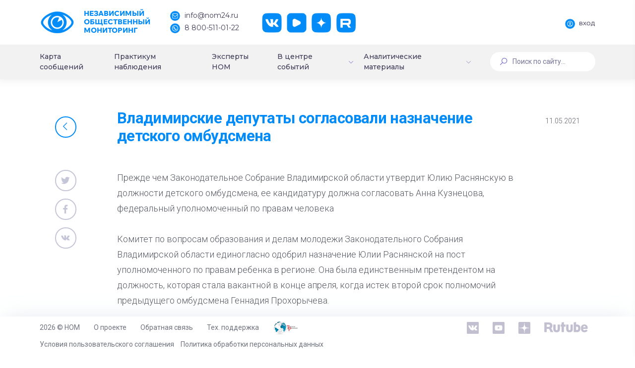

--- FILE ---
content_type: text/html; charset=UTF-8
request_url: https://nom24.ru/info/region_news/vladimirskie_deputaty_soglasovali_naznachenie_detskogo_ombudsmena/
body_size: 17626
content:
<!DOCTYPE html>
<html>
<head itemscope itemtype="http://schema.org/WPHeader">
    <meta http-equiv="X-UA-Compatible" content="IE=edge">
    <meta name="viewport" content="width=device-width, initial-scale=1, shrink-to-fit=no">
    <meta name="cypr-verification" content="07acaed5486e280692b4dc41a03cabe1"/>
    <meta name="cmsmagazine" content="b660f4e6575228e09ad24f0c68fcf699" />
    <meta name="yandex-verification" content="8fcd3894f244c6a4" />
    <title itemprop="headline">Владимирские депутаты согласовали назначение детского омбудсмена</title>
    <!--<script src="https://ajax.googleapis.com/ajax/libs/jquery/2.2.4/jquery.min.js"></script>-->
    <!--<script src="https://ajax.googleapis.com/ajax/libs/jquery/3.3.1/jquery.min.js"></script>-->
    <script src="/local/templates/dash/assets/vendors/base/vendors.bundle.js" type="text/javascript"></script>
    <meta http-equiv="Content-Type" content="text/html; charset=UTF-8" />
<link href="/bitrix/js/ui/design-tokens/dist/ui.design-tokens.min.css?170530318922911" type="text/css"  rel="stylesheet" />
<link href="/bitrix/js/ui/fonts/opensans/ui.font.opensans.min.css?16844257062320" type="text/css"  rel="stylesheet" />
<link href="/bitrix/js/main/popup/dist/main.popup.bundle.min.css?169208111726598" type="text/css"  rel="stylesheet" />
<link href="/bitrix/js/main/loader/dist/loader.bundle.min.css?16844241942029" type="text/css"  rel="stylesheet" />
<link href="/bitrix/js/main/core/css/core_viewer.min.css?168442576858244" type="text/css"  rel="stylesheet" />
<link href="/bitrix/cache/css/s1/dash/page_de7e53cfde3844489b643b4f9661cec2/page_de7e53cfde3844489b643b4f9661cec2_v1.css?176606421610142" type="text/css"  rel="stylesheet" />
<link href="/bitrix/cache/css/s1/dash/template_4c1e236b3fa3bc82ef347b711061f753/template_4c1e236b3fa3bc82ef347b711061f753_v1.css?17660641961958918" type="text/css"  data-template-style="true" rel="stylesheet" />
<script>if(!window.BX)window.BX={};if(!window.BX.message)window.BX.message=function(mess){if(typeof mess==='object'){for(let i in mess) {BX.message[i]=mess[i];} return true;}};</script>
<script>(window.BX||top.BX).message({'pull_server_enabled':'Y','pull_config_timestamp':'1684426855','pull_guest_mode':'N','pull_guest_user_id':'0'});(window.BX||top.BX).message({'PULL_OLD_REVISION':'Для продолжения корректной работы с сайтом необходимо перезагрузить страницу.'});</script>
<script>(window.BX||top.BX).message({'JS_CORE_LOADING':'Загрузка...','JS_CORE_NO_DATA':'- Нет данных -','JS_CORE_WINDOW_CLOSE':'Закрыть','JS_CORE_WINDOW_EXPAND':'Развернуть','JS_CORE_WINDOW_NARROW':'Свернуть в окно','JS_CORE_WINDOW_SAVE':'Сохранить','JS_CORE_WINDOW_CANCEL':'Отменить','JS_CORE_WINDOW_CONTINUE':'Продолжить','JS_CORE_H':'ч','JS_CORE_M':'м','JS_CORE_S':'с','JSADM_AI_HIDE_EXTRA':'Скрыть лишние','JSADM_AI_ALL_NOTIF':'Показать все','JSADM_AUTH_REQ':'Требуется авторизация!','JS_CORE_WINDOW_AUTH':'Войти','JS_CORE_IMAGE_FULL':'Полный размер'});</script>

<script src="/bitrix/js/main/core/core.min.js?1705340094223197"></script>

<script>BX.Runtime.registerExtension({'name':'main.core','namespace':'BX','loaded':true});</script>
<script>BX.setJSList(['/bitrix/js/main/core/core_ajax.js','/bitrix/js/main/core/core_promise.js','/bitrix/js/main/polyfill/promise/js/promise.js','/bitrix/js/main/loadext/loadext.js','/bitrix/js/main/loadext/extension.js','/bitrix/js/main/polyfill/promise/js/promise.js','/bitrix/js/main/polyfill/find/js/find.js','/bitrix/js/main/polyfill/includes/js/includes.js','/bitrix/js/main/polyfill/matches/js/matches.js','/bitrix/js/ui/polyfill/closest/js/closest.js','/bitrix/js/main/polyfill/fill/main.polyfill.fill.js','/bitrix/js/main/polyfill/find/js/find.js','/bitrix/js/main/polyfill/matches/js/matches.js','/bitrix/js/main/polyfill/core/dist/polyfill.bundle.js','/bitrix/js/main/core/core.js','/bitrix/js/main/polyfill/intersectionobserver/js/intersectionobserver.js','/bitrix/js/main/lazyload/dist/lazyload.bundle.js','/bitrix/js/main/polyfill/core/dist/polyfill.bundle.js','/bitrix/js/main/parambag/dist/parambag.bundle.js']);
</script>
<script>BX.Runtime.registerExtension({'name':'ui.design-tokens','namespace':'window','loaded':true});</script>
<script>BX.Runtime.registerExtension({'name':'ui.fonts.opensans','namespace':'window','loaded':true});</script>
<script>BX.Runtime.registerExtension({'name':'ls','namespace':'window','loaded':true});</script>
<script>BX.Runtime.registerExtension({'name':'main.popup','namespace':'BX.Main','loaded':true});</script>
<script>BX.Runtime.registerExtension({'name':'popup','namespace':'window','loaded':true});</script>
<script>BX.Runtime.registerExtension({'name':'main.loader','namespace':'BX','loaded':true});</script>
<script>BX.Runtime.registerExtension({'name':'loader','namespace':'window','loaded':true});</script>
<script>(window.BX||top.BX).message({'DISK_MYOFFICE':false});(window.BX||top.BX).message({'JS_CORE_VIEWER_DOWNLOAD':'Скачать','JS_CORE_VIEWER_EDIT':'Редактировать','JS_CORE_VIEWER_DESCR_AUTHOR':'Автор','JS_CORE_VIEWER_DESCR_LAST_MODIFY':'Последние изменения','JS_CORE_VIEWER_TOO_BIG_FOR_VIEW':'Файл слишком большой для просмотра','JS_CORE_VIEWER_OPEN_WITH_GVIEWER':'Открыть файл в Google Viewer','JS_CORE_VIEWER_IFRAME_DESCR_ERROR':'К сожалению, не удалось открыть документ.','JS_CORE_VIEWER_IFRAME_PROCESS_SAVE_DOC':'Сохранение документа','JS_CORE_VIEWER_IFRAME_UPLOAD_DOC_TO_GOOGLE':'Загрузка документа','JS_CORE_VIEWER_IFRAME_CONVERT_ACCEPT':'Конвертировать','JS_CORE_VIEWER_IFRAME_CONVERT_DECLINE':'Отменить','JS_CORE_VIEWER_IFRAME_CONVERT_TO_NEW_FORMAT':'Документ будет сконвертирован в docx, xls, pptx, так как имеет старый формат.','JS_CORE_VIEWER_IFRAME_DESCR_SAVE_DOC':'Сохранить документ?','JS_CORE_VIEWER_IFRAME_SAVE_DOC':'Сохранить','JS_CORE_VIEWER_IFRAME_DISCARD_DOC':'Отменить изменения','JS_CORE_VIEWER_IFRAME_CHOICE_SERVICE_EDIT':'Редактировать с помощью','JS_CORE_VIEWER_IFRAME_SET_DEFAULT_SERVICE_EDIT':'Использовать для всех файлов','JS_CORE_VIEWER_IFRAME_CHOICE_SERVICE_EDIT_ACCEPT':'Применить','JS_CORE_VIEWER_IFRAME_CHOICE_SERVICE_EDIT_DECLINE':'Отменить','JS_CORE_VIEWER_IFRAME_UPLOAD_NEW_VERSION_IN_COMMENT':'Загрузил новую версию файла','JS_CORE_VIEWER_SERVICE_GOOGLE_DRIVE':'Google Docs','JS_CORE_VIEWER_SERVICE_SKYDRIVE':'MS Office Online','JS_CORE_VIEWER_IFRAME_CANCEL':'Отмена','JS_CORE_VIEWER_IFRAME_DESCR_SAVE_DOC_F':'В одном из окон вы редактируете данный документ. Если вы завершили работу над документом, нажмите \"#SAVE_DOC#\", чтобы загрузить измененный файл на портал.','JS_CORE_VIEWER_SAVE':'Сохранить','JS_CORE_VIEWER_EDIT_IN_SERVICE':'Редактировать в #SERVICE#','JS_CORE_VIEWER_NOW_EDITING_IN_SERVICE':'Редактирование в #SERVICE#','JS_CORE_VIEWER_SAVE_TO_OWN_FILES_MSGVER_1':'Сохранить на Битрикс24.Диск','JS_CORE_VIEWER_DOWNLOAD_TO_PC':'Скачать на локальный компьютер','JS_CORE_VIEWER_GO_TO_FILE':'Перейти к файлу','JS_CORE_VIEWER_DESCR_SAVE_FILE_TO_OWN_FILES':'Файл #NAME# успешно сохранен<br>в папку \"Файлы\\Сохраненные\"','JS_CORE_VIEWER_DESCR_PROCESS_SAVE_FILE_TO_OWN_FILES':'Файл #NAME# сохраняется<br>на ваш \"Битрикс24.Диск\"','JS_CORE_VIEWER_HISTORY_ELEMENT':'История','JS_CORE_VIEWER_VIEW_ELEMENT':'Просмотреть','JS_CORE_VIEWER_THROUGH_VERSION':'Версия #NUMBER#','JS_CORE_VIEWER_THROUGH_LAST_VERSION':'Последняя версия','JS_CORE_VIEWER_DISABLE_EDIT_BY_PERM':'Автор не разрешил вам редактировать этот документ','JS_CORE_VIEWER_IFRAME_UPLOAD_NEW_VERSION_IN_COMMENT_F':'Загрузила новую версию файла','JS_CORE_VIEWER_IFRAME_UPLOAD_NEW_VERSION_IN_COMMENT_M':'Загрузил новую версию файла','JS_CORE_VIEWER_IFRAME_CONVERT_TO_NEW_FORMAT_EX':'Документ будет сконвертирован в формат #NEW_FORMAT#, так как текущий формат #OLD_FORMAT# является устаревшим.','JS_CORE_VIEWER_CONVERT_TITLE':'Конвертировать в #NEW_FORMAT#?','JS_CORE_VIEWER_CREATE_IN_SERVICE':'Создать с помощью #SERVICE#','JS_CORE_VIEWER_NOW_CREATING_IN_SERVICE':'Создание документа в #SERVICE#','JS_CORE_VIEWER_SAVE_AS':'Сохранить как','JS_CORE_VIEWER_CREATE_DESCR_SAVE_DOC_F':'В одном из окон вы создаете новый документ. Если вы завершили работу над документом, нажмите \"#SAVE_AS_DOC#\", чтобы перейти к добавлению документа на портал.','JS_CORE_VIEWER_NOW_DOWNLOAD_FROM_SERVICE':'Загрузка документа из #SERVICE#','JS_CORE_VIEWER_EDIT_IN_LOCAL_SERVICE':'Редактировать на моём компьютере','JS_CORE_VIEWER_EDIT_IN_LOCAL_SERVICE_SHORT':'Редактировать на #SERVICE#','JS_CORE_VIEWER_SERVICE_LOCAL':'моём компьютере','JS_CORE_VIEWER_DOWNLOAD_B24_DESKTOP':'Скачать','JS_CORE_VIEWER_SERVICE_LOCAL_INSTALL_DESKTOP_MSGVER_1':'Для эффективного редактирования документов на компьютере, установите десктоп приложение и подключите Битрикс24.Диск','JS_CORE_VIEWER_SHOW_FILE_DIALOG_OAUTH_NOTICE':'Для просмотра файла, пожалуйста, авторизуйтесь в своем аккаунте <a id=\"bx-js-disk-run-oauth-modal\" href=\"#\">#SERVICE#<\/a>.','JS_CORE_VIEWER_SERVICE_OFFICE365':'Office365','JS_CORE_VIEWER_DOCUMENT_IS_LOCKED_BY':'Документ заблокирован на редактирование','JS_CORE_VIEWER_SERVICE_MYOFFICE':'МойОфис','JS_CORE_VIEWER_OPEN_PDF_PREVIEW':'Просмотреть pdf-версию файла','JS_CORE_VIEWER_AJAX_ACCESS_DENIED':'Не хватает прав для просмотра файла. Попробуйте обновить страницу.','JS_CORE_VIEWER_AJAX_CONNECTION_FAILED':'При попытке открыть файл возникла ошибка. Пожалуйста, попробуйте позже.','JS_CORE_VIEWER_AJAX_OPEN_NEW_TAB':'Открыть в новом окне','JS_CORE_VIEWER_AJAX_PRINT':'Распечатать','JS_CORE_VIEWER_TRANSFORMATION_IN_PROCESS':'Документ сохранён. Мы готовим его к показу.','JS_CORE_VIEWER_IFRAME_ERROR_TITLE':'Не удалось открыть документ','JS_CORE_VIEWER_DOWNLOAD_B24_DESKTOP_FULL':'Скачать приложение','JS_CORE_VIEWER_DOWNLOAD_DOCUMENT':'Скачать документ','JS_CORE_VIEWER_IFRAME_ERROR_COULD_NOT_VIEW':'К сожалению, не удалось просмотреть документ.','JS_CORE_VIEWER_ACTIONPANEL_MORE':'Ещё'});</script>
<script>BX.Runtime.registerExtension({'name':'viewer','namespace':'window','loaded':true});</script>
<script>(window.BX||top.BX).message({'LANGUAGE_ID':'ru','FORMAT_DATE':'DD.MM.YYYY','FORMAT_DATETIME':'DD.MM.YYYY HH:MI:SS','COOKIE_PREFIX':'BITRIX_SM','SERVER_TZ_OFFSET':'10800','UTF_MODE':'Y','SITE_ID':'s1','SITE_DIR':'/','USER_ID':'','SERVER_TIME':'1768504818','USER_TZ_OFFSET':'0','USER_TZ_AUTO':'Y','bitrix_sessid':'0b72f02d19aca326533888820d20c074'});</script>


<script src="/bitrix/js/pull/protobuf/protobuf.min.js?168442510076433"></script>
<script src="/bitrix/js/pull/protobuf/model.min.js?168442510014190"></script>
<script src="/bitrix/js/main/core/core_promise.min.js?16844241912490"></script>
<script src="/bitrix/js/rest/client/rest.client.min.js?16844251679240"></script>
<script src="/bitrix/js/pull/client/pull.client.min.js?170530315849554"></script>
<script src="/bitrix/js/main/core/core_ls.min.js?16843533637365"></script>
<script src="/bitrix/js/main/popup/dist/main.popup.bundle.min.js?170534009365824"></script>
<script src="/bitrix/js/main/loader/dist/loader.bundle.min.js?16844250193969"></script>
<script src="/bitrix/js/main/core/core_viewer.min.js?170534009499549"></script>
<script>BX.setJSList(['/local/templates/dash/assets/js/events.js','/local/templates/dash/components/bitrix/news.detail/event/script.js','/local/templates/dash/assets/vendors/custom/bxslider/jquery.bxslider.min.js','/local/templates/dash/components/bitrix/main.share/flat/script.js']);</script>
<script>BX.setCSSList(['/local/templates/dash/assets/css/events.css','/local/templates/dash/components/bitrix/news.detail/event/style.css','/local/templates/dash/assets/vendors/custom/bxslider/jquery.bxslider.min.css','/local/templates/dash/components/bitrix/main.share/flat/style.css','/local/templates/dash/assets/vendors/base/vendors.bundle.css','/local/templates/dash/assets/demo/demo5/base/style.bundle.css','/local/templates/dash/assets/css/custom.css','/local/templates/dash/assets/css/slick.css','/local/templates/dash/assets/css/slick-theme.css','/local/templates/dash/components/bitrix/menu/new_menu/style.css','/local/templates/dash/components/bitrix/menu/mobile_menu/style.css','/local/templates/dash/components/bitrix/search.form/searchline/style.css','/local/templates/dash/template_styles.css']);</script>
<script type='text/javascript'>window['recaptchaFreeOptions']={'size':'normal','theme':'light','badge':'bottomright','version':'','action':'','lang':'ru','key':'6LecqCoUAAAAAHU-FHSIBoQlCf54ZdI1WwwMWaym'};</script>
<script type="text/javascript"></script>
<meta property="og:locale" content="ru_RU"/>
<meta property="og:description" content=""/>
<meta property="og:url" content="https://nom24.ru/info/region_news/vladimirskie_deputaty_soglasovali_naznachenie_detskogo_ombudsmena/" />
<meta property="og:site_name" content="nom24.ru"/>
<meta property="og:title" content="Владимирские депутаты согласовали назначение детского омбудсмена"/>
<meta property="og:image" content="https://nom24.ru/images/about/Nom24Logo.jpg" />
<meta property="og:image:secure_url" content="https://nom24.ru/images/about/Nom24Logo.jpg" />
<meta property="og:type" content="article"/>



<script  src="/bitrix/cache/js/s1/dash/page_9c414b40cdd8b3095a9f9c4c948a8227/page_9c414b40cdd8b3095a9f9c4c948a8227_v1.js?176606421629559"></script>
<script type="text/javascript">var _ba = _ba || []; _ba.push(["aid", "bc2a524f7d8c8bc22af0c8e0b24f9714"]); _ba.push(["host", "nom24.ru"]); (function() {var ba = document.createElement("script"); ba.type = "text/javascript"; ba.async = true;ba.src = (document.location.protocol == "https:" ? "https://" : "http://") + "bitrix.info/ba.js";var s = document.getElementsByTagName("script")[0];s.parentNode.insertBefore(ba, s);})();</script>


    <script src="https://ajax.googleapis.com/ajax/libs/webfont/1.6.16/webfont.js"></script>
    <script>
        WebFont.load({
            google: {
            "families":["Comfortaa:300,400,700","Roboto:300,400,500,600,700","Montserrat:400,500"]},
            active: function() {
                sessionStorage.fonts = true;
            }
        });
    </script>
    </head>
<body class="m-page--fluid m-header--fixed m-header--fixed-mobile  m-footer--fixed m-aside--offcanvas-default m-header--minimize-off <!--<m-page--loading-->"  >
        <div style="position: absolute; width: 100%">
        </div>

    <div class="m-grid m-grid--hor m-grid--root m-page">

                    <!-- begin::Header -->
		<header class="m-grid__item m-header " data-minimize="minimize" data-minimize-offset="200" data-minimize-mobile-offset="200" >
                <div class="m-header__top">
                    <div class="m-container m-container--fluid m-container--full-height m-page__container">
                        <div class="m-stack m-stack--ver m-stack--desktop main-header-container">
                            <!-- begin::Brand -->
<div class="m-stack__item m-brand">
	<div class="m-stack m-stack--ver m-stack--general m-stack--inline">
		<div class="m-stack__item m-stack__item--middle m-brand__logo">
			<a href="/" class="m-brand__logo-wrapper">
				<img alt="" src="/local/templates/dash/images/logo.png"/>
                <span class="m-logo-text">
                    Независимый<br>Общественный<br>Мониторинг
                </span>
			</a>
		</div>
		<div class="m-stack__item m-stack__item--middle m-brand__tools">
			<div class="m-header-menu m-aside-header-menu-mobile m-aside-header-menu-mobile--offcanvas  m-header-menu--skin-light m-header-menu--submenu-skin-light m-aside-header-menu-mobile--skin-light m-aside-header-menu-mobile--submenu-skin-light with-social ">
				<ul class="m-menu__nav">
					<li class="m-menu__item">
						<span>
							<span class="logo-text-block">
								Независимый<br>Общественный<br>Мониторинг
							</span>
						</span>
					</li>
					<li class="m-menu__item m-menu__item-contacts">
						<a href="mailto:info@nom24.ru">
							<img src="/local/templates/dash/images/contact-mail.png" alt="" />
							<span>info@nom24.ru</span>
						</a>
						<a href="tel:88005110122">
							<img src="/local/templates/dash/images/contact-phone.png" alt="" />
							<span>8 800-511-01-22</span>
						</a>
					</li>
					<li class="m-menu__item m-menu__item-social">
						<a href="https://vk.com/nom24_ru" target="_blank" class="btn m-btn m-btn--icon m-btn--icon-only m-btn--custom m-btn--pill">
							<img src="/local/templates/dash/images/social-vk.png" alt="" />
						</a>
						<a href="https://www.youtube.com/channel/UCerZMOKS3pQxpMGIb3fRHvg" target="_blank" class="btn m-btn m-btn--icon m-btn--icon-only m-btn--custom m-btn--pill">
							<img src="/local/templates/dash/images/social-yt.png" alt="" />
						</a>
						<a href="https://zen.yandex.ru/nom24" target="_blank" class="btn m-btn m-btn--icon m-btn--icon-only m-btn--custom m-btn--pill">
							<img src="/local/templates/dash/images/social-dz.png" alt="" />
						</a>
						<a href="https://rutube.ru/channel/25619256/" target="_blank" class="btn m-btn m-btn--icon m-btn--icon-only m-btn--custom m-btn--pill">
							<img src="/local/templates/dash/images/social-rt.png" alt="" />
						</a>
					</li>
				</ul>
			</div>

			<!-- begin::Responsive Header Menu Toggler-->
			<a id="m_aside_header_menu_mobile_toggle" href="javascript:;" class="m-brand__icon m-brand__toggler m--visible-tablet-and-mobile-inline-block">
				<span></span>
			</a>
			<!-- end::Responsive Header Menu Toggler-->							<!-- begin::Topbar Toggler-->
			<!--<a id="m_aside_header_topbar_mobile_toggle" href="javascript:;" class="m-brand__icon m--visible-tablet-and-mobile-inline-block">
				<i class="flaticon-more"></i>
			</a>-->
			<!--end::Topbar Toggler-->
		</div>
	</div>
</div>
<!-- end::Brand -->
                            <!-- begin::Topbar -->
                            <div class="m-stack__item m-stack__item--fluid m-header-head" id="m_header_nav">
                                <div id="m_header_topbar" class="m-topbar  m-stack m-stack--ver m-stack--general">
                                                                        <div class="m-stack__item m-topbar__nav-wrapper">
                                        <ul class="m-menu__nav">
                                            <li class="m-menu__item m-menu__item-profile"><a href="http://lk.nom24.ru/authorization" id="auth" class="btn m-btn--pill main-btn">
			<img src="/local/templates/dash/images/profile-auth.png" alt="" />
			<span>Вход</span>
		</a></li>                                        </ul>
                                    </div>
                                </div>
                            </div>
                            <!-- end::Topbar -->
                        </div>
                    </div>
                </div>
				                <div class="m-header__bottom">
                    <div class="m-container m-container--responsive m-container--xxl m-container--full-height m-page__container">
                        <div class="m-stack m-stack--ver m-stack--desktop head-menu">
                            
<div class="m-stack__item m-stack__item--middle m-stack__item--fluid">
	<div id="m_header_menu" class="m-header-menu m-aside-header-menu-mobile m-aside-header-menu-mobile--offcanvas  m-header-menu--skin-dark m-header-menu--submenu-skin-light m-aside-header-menu-mobile--skin-light m-aside-header-menu-mobile--submenu-skin-light "  >
		<ul class="m-menu__nav  m-menu__nav--submenu-arrow " itemscope itemtype="http://schema.org/SiteNavigationElement">

	            
	
	
		
							<li class="m-menu__item  "><a itemprop="url" href="/#messages-map" class="m-menu__link "><span class="m-menu__item-here"></span><span class="m-menu__link-text">Карта сообщений</span></a></li>
			
		
	
	
	            
	
	
		
							<li class="m-menu__item  "><a itemprop="url" href="/observers/" class="m-menu__link "><span class="m-menu__item-here"></span><span class="m-menu__link-text">Практикум наблюдения</span></a></li>
			
		
	
	
	            
	
	
		
							<li class="m-menu__item  "><a itemprop="url" href="/experts/" class="m-menu__link "><span class="m-menu__item-here"></span><span class="m-menu__link-text">Эксперты НОМ</span></a></li>
			
		
	
	
	            
	
	
					<li class="m-menu__item m-menu__item--submenu m-menu__item--rel m-menu__item--active " aria-haspopup="true" data-menu-submenu-toggle="hover">


<a itemprop="url" href="/info/" class="m-menu__link m-menu__toggle">
	
<span class="m-menu__item-here"></span><span class="m-menu__link-text">В центре событий</span><i class="m-menu__hor-arrow la la-angle-down"></i><i class="m-menu__ver-arrow la la-angle-right"></i></a>
				<div class="m-menu__submenu m-menu__submenu--classic m-menu__submenu--left">
					<span class="m-menu__arrow m-menu__arrow--adjust"></span>
					<ul class="m-menu__subnav">
		
	
	
	            
	
	
		
							<li class="m-menu__item"  aria-haspopup="true">
					<a itemprop="url" class="m-menu__link " href="/info/events/">
													<i class="m-menu__link-icon"><img src="/local/templates/dash/images/menu-6.png" alt="" /></i>
												<span class="m-menu__link-title">
							<span class="m-menu__link-wrap">
								<span class="m-menu__link-text">
									События, факты, мнения								</span>
							</span>
						</span>
					</a>
				</li>
			
		
	
	
	            
	
	
		
							<li class="m-menu__item"  aria-haspopup="true">
					<a itemprop="url" class="m-menu__link " href="/info/anons/">
													<i class="m-menu__link-icon"><img src="/local/templates/dash/images/menu-7.png" alt="" /></i>
												<span class="m-menu__link-title">
							<span class="m-menu__link-wrap">
								<span class="m-menu__link-text">
									Анонсы НОМ								</span>
							</span>
						</span>
					</a>
				</li>
			
		
	
	
	            
	
	
		
							<li class="m-menu__item"  aria-haspopup="true">
					<a itemprop="url" class="m-menu__link " href="/info/deg-v-faq.php">
													<i class="m-menu__link-icon"><img src="/local/templates/dash/images/menu-8.png" alt="" /></i>
												<span class="m-menu__link-title">
							<span class="m-menu__link-wrap">
								<span class="m-menu__link-text">
									ДЭГ в вопросах и ответах								</span>
							</span>
						</span>
					</a>
				</li>
			
		
	
	
	            
			</ul></div></li>	
	
					<li class="m-menu__item m-menu__item--submenu m-menu__item--rel  " aria-haspopup="true" data-menu-submenu-toggle="hover">

<a itemprop="url" href="#" class="m-menu__link m-menu__toggle">

	
<span class="m-menu__item-here"></span><span class="m-menu__link-text">Аналитические материалы</span><i class="m-menu__hor-arrow la la-angle-down"></i><i class="m-menu__ver-arrow la la-angle-right"></i></a>
				<div class="m-menu__submenu m-menu__submenu--classic m-menu__submenu--left">
					<span class="m-menu__arrow m-menu__arrow--adjust"></span>
					<ul class="m-menu__subnav">
		
	
	
	            
	
	
		
							<li class="m-menu__item"  aria-haspopup="true">
					<a itemprop="url" class="m-menu__link " href="/statistics/protokols/">
													<i class="m-menu__link-icon"><img src="/local/templates/dash/images/menu-9.png" alt="" /></i>
												<span class="m-menu__link-title">
							<span class="m-menu__link-wrap">
								<span class="m-menu__link-text">
									Выборы Президента 2018								</span>
							</span>
						</span>
					</a>
				</li>
			
		
	
	
	            
	
	
		
							<li class="m-menu__item"  aria-haspopup="true">
					<a itemprop="url" class="m-menu__link " href="/charts/">
													<i class="m-menu__link-icon"><img src="/local/templates/dash/images/menu-9.png" alt="" /></i>
												<span class="m-menu__link-title">
							<span class="m-menu__link-wrap">
								<span class="m-menu__link-text">
									Статический анализ								</span>
							</span>
						</span>
					</a>
				</li>
			
		
	
	
	            
	
	
		
							<li class="m-menu__item"  aria-haspopup="true">
					<a itemprop="url" class="m-menu__link " href="/lists/">
													<i class="m-menu__link-icon"><img src="/local/templates/dash/images/menu-9.png" alt="" /></i>
												<span class="m-menu__link-title">
							<span class="m-menu__link-wrap">
								<span class="m-menu__link-text">
									Статистика сообщений								</span>
							</span>
						</span>
					</a>
				</li>
			
		
	
	
	            
	
	
		
							<li class="m-menu__item"  aria-haspopup="true">
					<a itemprop="url" class="m-menu__link " href="/dok_lists/">
													<i class="m-menu__link-icon"><img src="/local/templates/dash/images/menu-9.png" alt="" /></i>
												<span class="m-menu__link-title">
							<span class="m-menu__link-wrap">
								<span class="m-menu__link-text">
									Экспертные материалы и доклады								</span>
							</span>
						</span>
					</a>
				</li>
			
		
	
	
	            
			</ul></div></li>	
	
					<li class="m-menu__item m-menu__item--submenu m-menu__item--rel  m--hide" aria-haspopup="true" data-menu-submenu-toggle="hover">


<a itemprop="url" href="/testing/" class="m-menu__link m-menu__toggle">
	
<span class="m-menu__item-here"></span><span class="m-menu__link-text">Общероссийское голосование по поправкам к Конституции России</span><i class="m-menu__hor-arrow la la-angle-down"></i><i class="m-menu__ver-arrow la la-angle-right"></i></a>
				<div class="m-menu__submenu m-menu__submenu--classic m-menu__submenu--left">
					<span class="m-menu__arrow m-menu__arrow--adjust"></span>
					<ul class="m-menu__subnav">
		
	
	
	            
	
	
		
							<li class="m-menu__item"  aria-haspopup="true">
					<a itemprop="url" class="m-menu__link " href="/testing/video/">
													<i class="m-menu__link-icon"></i>
												<span class="m-menu__link-title">
							<span class="m-menu__link-wrap">
								<span class="m-menu__link-text">
									Видео								</span>
							</span>
						</span>
					</a>
				</li>
			
		
	
	
	            
	
	
		
							<li class="m-menu__item"  aria-haspopup="true">
					<a itemprop="url" class="m-menu__link " href="/testing/articles/">
													<i class="m-menu__link-icon"></i>
												<span class="m-menu__link-title">
							<span class="m-menu__link-wrap">
								<span class="m-menu__link-text">
									Материалы								</span>
							</span>
						</span>
					</a>
				</li>
			
		
	
	
	            
	
	
		
							<li class="m-menu__item"  aria-haspopup="true">
					<a itemprop="url" class="m-menu__link " href="/testing/test/">
													<i class="m-menu__link-icon"></i>
												<span class="m-menu__link-title">
							<span class="m-menu__link-wrap">
								<span class="m-menu__link-text">
									Тестирование								</span>
							</span>
						</span>
					</a>
				</li>
			
		
	
	
	            
			</ul></div></li>	
	
					<li class="m-menu__item m-menu__item--submenu m-menu__item--rel  m--hide" aria-haspopup="true" data-menu-submenu-toggle="hover">


<a itemprop="url" href="/vibori-v-gosdumu-2021/" class="m-menu__link m-menu__toggle">
	
<span class="m-menu__item-here"></span><span class="m-menu__link-text">Выборы депутатов Государственной Думы РФ 2021</span><i class="m-menu__hor-arrow la la-angle-down"></i><i class="m-menu__ver-arrow la la-angle-right"></i></a>
				<div class="m-menu__submenu m-menu__submenu--classic m-menu__submenu--left">
					<span class="m-menu__arrow m-menu__arrow--adjust"></span>
					<ul class="m-menu__subnav">
		
	
	
	            
	
	
		
							<li class="m-menu__item"  aria-haspopup="true">
					<a itemprop="url" class="m-menu__link " href="/vibori-v-gosdumu-2021/videonablyudenie-za-vyborami/">
													<i class="m-menu__link-icon"></i>
												<span class="m-menu__link-title">
							<span class="m-menu__link-wrap">
								<span class="m-menu__link-text">
									Видеонаблюдение за выборами								</span>
							</span>
						</span>
					</a>
				</li>
			
		
	
	
	            
	
	
		
							<li class="m-menu__item"  aria-haspopup="true">
					<a itemprop="url" class="m-menu__link " href="/vibori-v-gosdumu-2021/deg/">
													<i class="m-menu__link-icon"></i>
												<span class="m-menu__link-title">
							<span class="m-menu__link-wrap">
								<span class="m-menu__link-text">
									ДЭГ								</span>
							</span>
						</span>
					</a>
				</li>
			
		
	
	
	            
	
	
		
							<li class="m-menu__item"  aria-haspopup="true">
					<a itemprop="url" class="m-menu__link " href="/vibori-v-gosdumu-2021/metodicheskie-materialy/">
													<i class="m-menu__link-icon"></i>
												<span class="m-menu__link-title">
							<span class="m-menu__link-wrap">
								<span class="m-menu__link-text">
									Методические материалы								</span>
							</span>
						</span>
					</a>
				</li>
			
		
	
	
	            
	
	
		
							<li class="m-menu__item"  aria-haspopup="true">
					<a itemprop="url" class="m-menu__link " href="/vibori-v-gosdumu-2021/nablyudenie-za-mnogodnevnym-golosovaniem/">
													<i class="m-menu__link-icon"></i>
												<span class="m-menu__link-title">
							<span class="m-menu__link-wrap">
								<span class="m-menu__link-text">
									 Наблюдение за многодневным голосованием								</span>
							</span>
						</span>
					</a>
				</li>
			
		
	
	
	            
	
	
		
							<li class="m-menu__item"  aria-haspopup="true">
					<a itemprop="url" class="m-menu__link " href="/vibori-v-gosdumu-2021/testirovanie/">
													<i class="m-menu__link-icon"></i>
												<span class="m-menu__link-title">
							<span class="m-menu__link-wrap">
								<span class="m-menu__link-text">
									Тестирование								</span>
							</span>
						</span>
					</a>
				</li>
			
		
	
	

	</ul></div></li>		</ul>
        <div class="m-menu-auth">
    <a href="/login/" class="m-menu-auth__link">
        <i class="m-menu-auth__link-icon">
            <svg width="16" height="16" viewBox="0 0 16 16" fill="none" xmlns="http://www.w3.org/2000/svg">
                <path d="M13.6569 10.3431C12.7855 9.47181 11.7484 8.82678 10.6168 8.43631C11.8288 7.60159 12.625 6.20463 12.625 4.625C12.625 2.07478 10.5502 0 8 0C5.44978 0 3.375 2.07478 3.375 4.625C3.375 6.20463 4.17122 7.60159 5.38319 8.43631C4.25162 8.82678 3.2145 9.47181 2.34316 10.3431C0.832156 11.8542 0 13.8631 0 16H1.25C1.25 12.278 4.27803 9.25 8 9.25C11.722 9.25 14.75 12.278 14.75 16H16C16 13.8631 15.1678 11.8542 13.6569 10.3431ZM8 8C6.13903 8 4.625 6.486 4.625 4.625C4.625 2.764 6.13903 1.25 8 1.25C9.86097 1.25 11.375 2.764 11.375 4.625C11.375 6.486 9.86097 8 8 8Z" fill="white"/>
            </svg>
        </i>
        <span class="m-menu-auth__link-text">ВОЙТИ</span>
    </a>
    </div>	</div>
</div>
                            
<div class="m-stack__item m-stack__item--middle m-stack__item--fluid mobile-menu-container">
	<button class="m-aside-header-menu-mobile-close  m-aside-header-menu-mobile-close--skin-light " id="m_aside_header_menu_mobile_close_btn">
		<i class="la la-close"></i>
	</button>
	<div id="m_header_mobile_menu" class="m-header-menu m-aside-header-menu-mobile m-aside-header-menu-mobile--offcanvas  m-header-menu--skin-dark m-header-menu--submenu-skin-light m-aside-header-menu-mobile--skin-light m-aside-header-menu-mobile--submenu-skin-light "  >
		<ul class="m-menu__nav  m-menu__nav--submenu-arrow " itemscope itemtype="http://schema.org/SiteNavigationElement">


	
	
							<li class="m-menu__item  "><a itemprop="url" href="/#messages-map" class="m-menu__link "><span class="m-menu__item-here"></span><span class="m-menu__link-text">Карта сообщений</span></a></li>
			
	
	

	
	
							<li class="m-menu__item  "><a itemprop="url" href="/observers/" class="m-menu__link "><span class="m-menu__item-here"></span><span class="m-menu__link-text">Практикум наблюдения</span></a></li>
			
	
	

	
	
							<li class="m-menu__item  "><a itemprop="url" href="/experts/" class="m-menu__link "><span class="m-menu__item-here"></span><span class="m-menu__link-text">Эксперты НОМ</span></a></li>
			
	
	

	
	
					<li class="m-menu__item m-menu__item--submenu m-menu__item--rel m-menu__item--active " aria-haspopup="true" data-menu-submenu-toggle="hover">


<a itemprop="url" href="/info/" class="m-menu__link m-menu__toggle">
	
<span class="m-menu__item-here"></span><span class="m-menu__link-text">В центре событий</span><i class="m-menu__hor-arrow la la-angle-down"></i><i class="m-menu__ver-arrow la la-angle-right"></i></a>
				<div class="m-menu__submenu m-menu__submenu--classic m-menu__submenu--left">
					<span class="m-menu__arrow m-menu__arrow--adjust"></span>
					<ul class="m-menu__subnav">
		
	
	

	
	
							<li class="m-menu__item "  aria-haspopup="true">
					<a itemprop="url" class="m-menu__link " href="/info/events/">
						<i class="m-menu__link-icon flaticon-diagram"></i>
						<span class="m-menu__link-title">
							<span class="m-menu__link-wrap">
								<span class="m-menu__link-text">
									События, факты, мнения								</span>
							</span>
						</span>
					</a>
				</li>
			
	
	

	
	
							<li class="m-menu__item "  aria-haspopup="true">
					<a itemprop="url" class="m-menu__link " href="/info/anons/">
						<i class="m-menu__link-icon flaticon-diagram"></i>
						<span class="m-menu__link-title">
							<span class="m-menu__link-wrap">
								<span class="m-menu__link-text">
									Анонсы НОМ								</span>
							</span>
						</span>
					</a>
				</li>
			
	
	

	
	
							<li class="m-menu__item "  aria-haspopup="true">
					<a itemprop="url" class="m-menu__link " href="/info/deg-v-faq.php">
						<i class="m-menu__link-icon flaticon-diagram"></i>
						<span class="m-menu__link-title">
							<span class="m-menu__link-wrap">
								<span class="m-menu__link-text">
									ДЭГ в вопросах и ответах								</span>
							</span>
						</span>
					</a>
				</li>
			
	
	

			</ul></div></li>	
	
					<li class="m-menu__item m-menu__item--submenu m-menu__item--rel  " aria-haspopup="true" data-menu-submenu-toggle="hover">

<a itemprop="url" href="#" class="m-menu__link m-menu__toggle">

	
<span class="m-menu__item-here"></span><span class="m-menu__link-text">Аналитические материалы</span><i class="m-menu__hor-arrow la la-angle-down"></i><i class="m-menu__ver-arrow la la-angle-right"></i></a>
				<div class="m-menu__submenu m-menu__submenu--classic m-menu__submenu--left">
					<span class="m-menu__arrow m-menu__arrow--adjust"></span>
					<ul class="m-menu__subnav">
		
	
	

	
	
							<li class="m-menu__item "  aria-haspopup="true">
					<a itemprop="url" class="m-menu__link " href="/statistics/protokols/">
						<i class="m-menu__link-icon flaticon-diagram"></i>
						<span class="m-menu__link-title">
							<span class="m-menu__link-wrap">
								<span class="m-menu__link-text">
									Выборы Президента 2018								</span>
							</span>
						</span>
					</a>
				</li>
			
	
	

	
	
							<li class="m-menu__item "  aria-haspopup="true">
					<a itemprop="url" class="m-menu__link " href="/charts/">
						<i class="m-menu__link-icon flaticon-diagram"></i>
						<span class="m-menu__link-title">
							<span class="m-menu__link-wrap">
								<span class="m-menu__link-text">
									Статический анализ								</span>
							</span>
						</span>
					</a>
				</li>
			
	
	

	
	
							<li class="m-menu__item "  aria-haspopup="true">
					<a itemprop="url" class="m-menu__link " href="/lists/">
						<i class="m-menu__link-icon flaticon-diagram"></i>
						<span class="m-menu__link-title">
							<span class="m-menu__link-wrap">
								<span class="m-menu__link-text">
									Статистика сообщений								</span>
							</span>
						</span>
					</a>
				</li>
			
	
	

	
	
							<li class="m-menu__item "  aria-haspopup="true">
					<a itemprop="url" class="m-menu__link " href="/dok_lists/">
						<i class="m-menu__link-icon flaticon-diagram"></i>
						<span class="m-menu__link-title">
							<span class="m-menu__link-wrap">
								<span class="m-menu__link-text">
									Экспертные материалы и доклады								</span>
							</span>
						</span>
					</a>
				</li>
			
	
	

	
	
		                        <li class="m-menu__item m-menu__item--submenu m-menu__item--rel  " aria-haspopup="true" data-menu-submenu-toggle="hover">
                            <a itemprop="url" href="/testing/" class="m-menu__link m-menu__toggle">
                                <span class="m-menu__item-here"></span><span class="m-menu__link-text">Общероссийское голосование по поправкам к Конституции России</span><i class="m-menu__hor-arrow la la-angle-down"></i><i class="m-menu__ver-arrow la la-angle-right"></i></a>
                                    <div class="m-menu__submenu m-menu__submenu--classic m-menu__submenu--left">
                                        <span class="m-menu__arrow m-menu__arrow--adjust"></span>
                                        <ul class="m-menu__subnav">
        
	
	

	
	
							<li class="m-menu__item "  aria-haspopup="true">
					<a itemprop="url" class="m-menu__link " href="/testing/articles/">
						<i class="m-menu__link-icon flaticon-diagram"></i>
						<span class="m-menu__link-title">
							<span class="m-menu__link-wrap">
								<span class="m-menu__link-text">
									Материалы								</span>
							</span>
						</span>
					</a>
				</li>
			
	
	

	
	
							<li class="m-menu__item "  aria-haspopup="true">
					<a itemprop="url" class="m-menu__link " href="/testing/test/">
						<i class="m-menu__link-icon flaticon-diagram"></i>
						<span class="m-menu__link-title">
							<span class="m-menu__link-wrap">
								<span class="m-menu__link-text">
									Тестирование								</span>
							</span>
						</span>
					</a>
				</li>
			
	
	

			</ul></div></li>	
	
					<li class="m-menu__item m-menu__item--submenu m-menu__item--rel  m--hide" aria-haspopup="true" data-menu-submenu-toggle="hover">


<a itemprop="url" href="/vibori-v-gosdumu-2021/" class="m-menu__link m-menu__toggle">
	
<span class="m-menu__item-here"></span><span class="m-menu__link-text">Выборы депутатов Государственной Думы РФ 2021</span><i class="m-menu__hor-arrow la la-angle-down"></i><i class="m-menu__ver-arrow la la-angle-right"></i></a>
				<div class="m-menu__submenu m-menu__submenu--classic m-menu__submenu--left">
					<span class="m-menu__arrow m-menu__arrow--adjust"></span>
					<ul class="m-menu__subnav">
		
	
	

	
	
							<li class="m-menu__item "  aria-haspopup="true">
					<a itemprop="url" class="m-menu__link " href="/vibori-v-gosdumu-2021/videonablyudenie-za-vyborami/">
						<i class="m-menu__link-icon flaticon-diagram"></i>
						<span class="m-menu__link-title">
							<span class="m-menu__link-wrap">
								<span class="m-menu__link-text">
									Видеонаблюдение за выборами								</span>
							</span>
						</span>
					</a>
				</li>
			
	
	

	
	
							<li class="m-menu__item "  aria-haspopup="true">
					<a itemprop="url" class="m-menu__link " href="/vibori-v-gosdumu-2021/deg/">
						<i class="m-menu__link-icon flaticon-diagram"></i>
						<span class="m-menu__link-title">
							<span class="m-menu__link-wrap">
								<span class="m-menu__link-text">
									ДЭГ								</span>
							</span>
						</span>
					</a>
				</li>
			
	
	

	
	
							<li class="m-menu__item "  aria-haspopup="true">
					<a itemprop="url" class="m-menu__link " href="/vibori-v-gosdumu-2021/metodicheskie-materialy/">
						<i class="m-menu__link-icon flaticon-diagram"></i>
						<span class="m-menu__link-title">
							<span class="m-menu__link-wrap">
								<span class="m-menu__link-text">
									Методические материалы								</span>
							</span>
						</span>
					</a>
				</li>
			
	
	

	
	
							<li class="m-menu__item "  aria-haspopup="true">
					<a itemprop="url" class="m-menu__link " href="/vibori-v-gosdumu-2021/nablyudenie-za-mnogodnevnym-golosovaniem/">
						<i class="m-menu__link-icon flaticon-diagram"></i>
						<span class="m-menu__link-title">
							<span class="m-menu__link-wrap">
								<span class="m-menu__link-text">
									 Наблюдение за многодневным голосованием								</span>
							</span>
						</span>
					</a>
				</li>
			
	
	

	
	
							<li class="m-menu__item "  aria-haspopup="true">
					<a itemprop="url" class="m-menu__link " href="/vibori-v-gosdumu-2021/testirovanie/">
						<i class="m-menu__link-icon flaticon-diagram"></i>
						<span class="m-menu__link-title">
							<span class="m-menu__link-wrap">
								<span class="m-menu__link-text">
									Тестирование								</span>
							</span>
						</span>
					</a>
				</li>
			
	
	

	</ul></div></li>		</ul>
<div class="m-menu-auth">
    <a href="/login/" class="m-menu-auth__link">
        <i class="m-menu-auth__link-icon">
            <svg width="16" height="16" viewBox="0 0 16 16" fill="none" xmlns="http://www.w3.org/2000/svg">
                <path d="M13.6569 10.3431C12.7855 9.47181 11.7484 8.82678 10.6168 8.43631C11.8288 7.60159 12.625 6.20463 12.625 4.625C12.625 2.07478 10.5502 0 8 0C5.44978 0 3.375 2.07478 3.375 4.625C3.375 6.20463 4.17122 7.60159 5.38319 8.43631C4.25162 8.82678 3.2145 9.47181 2.34316 10.3431C0.832156 11.8542 0 13.8631 0 16H1.25C1.25 12.278 4.27803 9.25 8 9.25C11.722 9.25 14.75 12.278 14.75 16H16C16 13.8631 15.1678 11.8542 13.6569 10.3431ZM8 8C6.13903 8 4.625 6.486 4.625 4.625C4.625 2.764 6.13903 1.25 8 1.25C9.86097 1.25 11.375 2.764 11.375 4.625C11.375 6.486 9.86097 8 8 8Z" fill="white"/>
            </svg>
        </i>
        <span class="m-menu-auth__link-text">ВОЙТИ</span>
    </a>
    </div>	</div>
</div></div>
                            <!--begin::Search-->
<div class="m-stack__item m-stack__item--middle m-dropdown m-dropdown--arrow m-dropdown--small m-dropdown--mobile-full-width m-hidden-mobile m-dropdown--align-right m-dropdown--skin-light m-header-search m-header-search--expandable m-header-search--skin-"
     id="m_quicksearch" data-search-type="default" itemscope itemtype="https://schema.org/WebSite">
	<!--begin::Search Form -->

    <meta itemprop="url" content="https://nom24.ru"/> <!-- for google -->
    <link itemprop="url" href="https://nom24.ru"/> <!-- for yandex -->

	<form class="m-header-search__form" action="/search/index.php" itemprop="potentialAction" itemscope itemtype="https://schema.org/SearchAction">
        <meta itemprop="target" content="/search/index.php?q={q}">
		<div class="m-header-search__wrapper">
			<span class="m-header-search__icon-search" id="m_quicksearch_search">
				<i class="la la-search"></i>
			</span>
			<span class="m-header-search__input-wrapper">
				<input itemprop="query-input" autocomplete="off" type="text" name="q" class="m-header-search__input" value="" placeholder="Поиск по сайту..." id="m_quicksearch_input">
			</span>
			<span class="m-header-search__icon-close" id="m_quicksearch_close">
				<i class="la la-remove"></i>
			</span>
			<span class="m-header-search__icon-cancel" id="m_quicksearch_cancel">
				<i class="la la-remove"></i>
			</span>
		</div>
	</form>
	<!--end::Search Form -->
</div>
<!--end::Search-->                        </div>
                    </div>
				</div>
				            </header>
            <!-- end::Header -->

            <!-- begin::Body -->
                        <div class="m-grid__item m-grid__item--fluid m-grid m-grid--ver-desktop m-grid--desktop m-body m-page__container" id="base-div">

                <!-- BEGIN: Left Aside -->
                
                <div class="m-grid__item m-grid__item--fluid m-wrapper">
                                        <div class="m-content">
                                                    <div class="row">
                                                                                                            
        <div class="col-xl-12 events" itemscope itemtype="http://schema.org/NewsArticle">
	<!--begin::Portlet-->
    <meta itemscope itemprop="mainEntityOfPage" itemType="https://schema.org/WebPage" itemid="https://nom24.ru/info/region_news/vladimirskie_deputaty_soglasovali_naznachenie_detskogo_ombudsmena/"/>

	<div class="m-portlet no-shadow" id="m_portlet">
		<div class="m-portlet__body">
			<div class="m-stack m-stack--ver m-stack--general event-head-stack">
				<div class="m-stack__item m-stack__item--left m-stack__item--middle event-social m--hidden-tablet-and-mobile" style="width: 125px;">
					<div class="event-social return">
						<a href="/info/region_news/" data-toggle="m-tooltip" data-original-title="Назад к списку" data-placement="bottom" class="btn btn-outline-primary m-btn m-btn--icon m-btn--icon-only m-btn--outline-2x m-btn--pill btn-lg">
							<i class="la la-angle-left"></i>
						</a>
					</div>
				</div>
				<div class="m-stack__item m-stack__item--left m-stack__item--middle m-stack__item--fluid">
					<h1 class="event-header" itemprop="headline">
						Владимирские депутаты согласовали назначение детского омбудсмена					</h1>
					<footer class="blockquote-footer m--hidden-desktop"><cite title="11.05.2021" itemprop="datePublished" datetime="2021-05-11T00:00:00+03:00">11.05.2021</cite></footer>
				</div>
				<div class="m-stack__item m-stack__item--right m-stack__item--top event-date m--hidden-tablet-and-mobile" style="width: 125px;">
					<span>11.05.2021</span>
				</div>
			</div>
			<div class="m-stack m-stack--ver m-stack--general">
				<div class="m-stack__item m-stack__item--left m-stack__item--top event-social m--hidden-tablet-and-mobile" style="width: 125px;">
					<noindex>
								<div class="fixed-share"><div class="event-social">
	<a
		href="http://twitter.com/home/?status=https%3A%2F%2Fnom24.ru%2Finfo%2Fregion_news%2Fvladimirskie_deputaty_soglasovali_naznachenie_detskogo_ombudsmena%2F+%D0%92%D0%BB%D0%B0%D0%B4%D0%B8%D0%BC%D0%B8%D1%80%D1%81%D0%BA%D0%B8%D0%B5+%D0%B4%D0%B5%D0%BF%D1%83%D1%82%D0%B0%D1%82%D1%8B+%D1%81%D0%BE%D0%B3%D0%BB%D0%B0%D1%81%D0%BE%D0%B2%D0%B0%D0%BB%D0%B8+%D0%BD%D0%B0%D0%B7%D0%BD%D0%B0%D1%87%D0%B5%D0%BD%D0%B8%D0%B5+%D0%B4%D0%B5%D1%82%D1%81%D0%BA%D0%BE%D0%B3%D0%BE+%D0%BE%D0%BC%D0%B1%D1%83%D0%B4%D1%81%D0%BC%D0%B5%D0%BD%D0%B0"
		onclick="window.open(this.href,'','toolbar=0,status=0,width=711,height=437');return false;"
		target="_blank"
		class="btn btn-outline-metal m-btn m-btn--icon m-btn--icon-only m-btn--outline-2x m-btn--pill btn-lg"
		data-toggle="m-tooltip" 
		data-original-title="Поделиться в Twitter" 
		data-placement="right"
		title="Поделиться в Twitter"
	><i class="socicon-twitter"></i></a>
</div><div class="event-social">
<a
	href="http://www.facebook.com/share.php?u=https%3A%2F%2Fnom24.ru%2Finfo%2Fregion_news%2Fvladimirskie_deputaty_soglasovali_naznachenie_detskogo_ombudsmena%2F&t=%D0%92%D0%BB%D0%B0%D0%B4%D0%B8%D0%BC%D0%B8%D1%80%D1%81%D0%BA%D0%B8%D0%B5+%D0%B4%D0%B5%D0%BF%D1%83%D1%82%D0%B0%D1%82%D1%8B+%D1%81%D0%BE%D0%B3%D0%BB%D0%B0%D1%81%D0%BE%D0%B2%D0%B0%D0%BB%D0%B8+%D0%BD%D0%B0%D0%B7%D0%BD%D0%B0%D1%87%D0%B5%D0%BD%D0%B8%D0%B5+%D0%B4%D0%B5%D1%82%D1%81%D0%BA%D0%BE%D0%B3%D0%BE+%D0%BE%D0%BC%D0%B1%D1%83%D0%B4%D1%81%D0%BC%D0%B5%D0%BD%D0%B0"
	onclick="window.open(this.href,'','toolbar=0,status=0,width=611,height=231');return false;"
	target="_blank"
	class="btn btn-outline-metal m-btn m-btn--icon m-btn--icon-only m-btn--outline-2x m-btn--pill btn-lg"
	data-toggle="m-tooltip" 
	data-original-title="Поделиться в Facebook" 
	data-placement="right"
	title="Поделиться в Facebook"
><i class="socicon-facebook"></i></a>
</div><div class="event-social">
<a
	href="http://vkontakte.ru/share.php?url=https%3A%2F%2Fnom24.ru%2Finfo%2Fregion_news%2Fvladimirskie_deputaty_soglasovali_naznachenie_detskogo_ombudsmena%2F&title=%D0%92%D0%BB%D0%B0%D0%B4%D0%B8%D0%BC%D0%B8%D1%80%D1%81%D0%BA%D0%B8%D0%B5+%D0%B4%D0%B5%D0%BF%D1%83%D1%82%D0%B0%D1%82%D1%8B+%D1%81%D0%BE%D0%B3%D0%BB%D0%B0%D1%81%D0%BE%D0%B2%D0%B0%D0%BB%D0%B8+%D0%BD%D0%B0%D0%B7%D0%BD%D0%B0%D1%87%D0%B5%D0%BD%D0%B8%D0%B5+%D0%B4%D0%B5%D1%82%D1%81%D0%BA%D0%BE%D0%B3%D0%BE+%D0%BE%D0%BC%D0%B1%D1%83%D0%B4%D1%81%D0%BC%D0%B5%D0%BD%D0%B0"
	onclick="window.open(this.href,'','toolbar=0,status=0,width=626,height=436');return false;"
	target="_blank"
	class="btn btn-outline-metal m-btn m-btn--icon m-btn--icon-only m-btn--outline-2x m-btn--pill btn-lg"
	data-toggle="m-tooltip" 
	data-original-title="Поделиться в ВКонтакте" 
	data-placement="right"
	title="Поделиться в ВКонтакте"
><i class="socicon-vkontakte"></i></a>
</div></div>						</noindex>
				</div>
				<div class="m-stack__item m-stack__item--left m-stack__item--top m-stack__item--fluid">
										<div class="event-body-text" itemprop="articleBody">
												Прежде чем Законодательное Собрание Владимирской области утвердит Юлию Раснянскую в должности детского омбудсмена, ее кандидатуру должна согласовать Анна Кузнецова, федеральный уполномоченный по правам человека<br>
<br>
Комитет по вопросам образования и делам молодежи Законодательного Собрания Владимирской области единогласно одобрил назначение Юлии Раснянской на пост уполномоченного по правам ребенка в регионе. Она была единственным претендентом на должность, которая стала вакантной в конце апреля, когда истек второй срок полномочий предыдущего омбудсмена Геннадия Прохорычева. <br>
<br>
 Итоги обсуждения и другие необходимые документы профильный комитет облпаралмента в ближайшее время представит уполномоченному по правам ребенка в России Анне Кузнецовой. Если она не будет затягивать с этой формальностью, Юлия Раснянская станет новым детским омбудсменом Владимирской области до 1 июня – Международного дня защиты детей. <br>
<br>
 Выступая перед депутатами профильного комитета ЗакСобрания, Юлия Раснянская подчеркнула, что считает важным сохранить преемственность в работе владимирского защитника прав детей, отметив заслуги предыдущих омбудсменов Любови Кац и Геннадия Прохорычева. Раснянская заявила, что будет налаживать взаимодействие с органами соцзащиты, правоохранительными органами, властями всех уровней. По ее мнению, работа уполномоченного должна не замещать их функции, но дополнять их. <br>
<br>
 В числе основных задач на посту уполномоченного по правам ребенка во Владимирской области Раснянская перечислила следующие: гарантия государственной защиты детей, восстановление прав детей и правовое просвещение несовершеннолетних. Принципами, которыми она будет руководствоваться в своей работе, Раснянская назвала справедливость, ответственность, открытость, гуманность и доступность.<br>
<br>
В числе основных вещей, которыми будет заниматься новый детский омбудсмен — семья как начало всех начал, помощь многодетным и неполным семьям, летняя оздоровительная кампания, вопросы детского питания в школах, оказание детям медицинских услуг. Раснянская отметила, что хочет попробовать наладить диалог с молодым поколением владимирцев, поскольку, по ее мнению, многие проблемы возникают из-за того, что взрослые не слышат молодежь. <br>
<br>
 Уроженка Меленок, Юлия Раснянская работает в аппарате ЗакСобрания начальником отдела по взаимодействию с общественными организациями. Она окончила Владимирский государственный педагогический университет по специальности «история и английский язык», а также РАНХиГС по специальности «государственное и муниципальное управление».<br>
<br>
Вице-спикер областного парламента Роман Кавинов, выдвинувший Юлию Раснянскую на должность омбудсмена, пояснял Зебра ТВ, что она «включена в региональную общественную повестку» и достаточно компетентна, чтобы отстаивать интересы детей на государственном уровне. Кандидатура Раснянской согласована с фракцией «Единой России».<br>
<br>
Другие фракции Законодательного Собрания, как и губернатор Владимир Сипягин, своих претендентов на пост детского омбудсмена не выдвигали по разным причинам. Например, коммунисты не смогли убедить потенциальных кандидатов сменить работу в районах ради госдолжности во Владимире, а справедливороссы нашли подходящего человека, «но уже было поздно».												<a href="http://vybor-naroda.org/lentanovostey/194642-vladimirskie-deputaty-soglasovali-naznachenie-detskogo-ombudsmena.html">Источник</a>
																	</div>
					
                    <div class="detail-buttons-desktop">
                        <a class="bottom-telegram" target="_blank" href="https://t.me/nom24">
						<span>
							<i class="fa fa-telegram"></i>
							<span>Больше важных новостей в Telegram-канале «NOM24». Подписывайся!</span>
						</span>
                        </a><br><br>
                        <a href="/info/region_news/" class="btn btn-outline-primary m-btn m-btn--icon m-btn--pill">
						<span>
							<i class="la la-mail-reply "></i>
							<span>Назад к списку</span>
						</span>
                        </a>
                    </div>

                    <div class="detail-buttons-mobile">
                        <a href="/info/region_news/" class="btn btn-outline-primary m-btn m-btn--icon m-btn--pill detail-event-button-back">
                            <i class="la la-mail-reply "></i>
                            <span>Назад к списку</span>
                        </a>

                        <div class="detail-telegram">
                            <a class="bottom-telegram" target="_blank" href="https://t.me/nom24">
                                Больше важных новостей в Telegram-канале «NOM24». Подписывайся!
                            </a>
                            <a class="bottom-telegram-button" target="_blank" href="https://t.me/nom24">
                                <i class="bottom-telegram-button__icon">
                                    <svg width="16" height="16" viewBox="0 0 16 16" fill="none" xmlns="http://www.w3.org/2000/svg">
                                        <path d="M6.27812 10.1207L6.01345 13.8433C6.39212 13.8433 6.55612 13.6807 6.75279 13.4853L8.52812 11.7887L12.2068 14.4827C12.8815 14.8587 13.3568 14.6607 13.5388 13.862L15.9535 2.54734L15.9541 2.54667C16.1681 1.54934 15.5935 1.15934 14.9361 1.40401L0.742785 6.83801C-0.225881 7.21401 -0.211215 7.75401 0.578119 7.99867L4.20679 9.12734L12.6355 3.85334C13.0321 3.59067 13.3928 3.73601 13.0961 3.99867L6.27812 10.1207Z" fill="white"/>
                                    </svg>
                                </i>
                                <span class="bottom-telegram-button__text">Подписаться</span>
                            </a>
                        </div>
                    </div>

					<h5 id="read-more-title" class="m--margin-top-30 m--margin-bottom-20 m--align-center">Читайте также</h5>
					<div class="row" id="short-news">
						
                        <div class="col-xl-4 short-info-news">
                            <!--begin:: Widgets/Blog-->
                            <div class="m-portlet m-portlet--bordered-semi m-portlet--full-height main-article">
                                <div class="m-portlet__head m-portlet__head--fit">
                                    <div class="m-portlet__head-caption">
                                        <div class="m-portlet__head-action">
                                            <button type="button" class="btn btn-sm m-btn--pill  btn-primary">
                                                14:18 09.08.2021                                            </button>
                                        </div>
                                    </div>
                                </div>
                                <div class="m-portlet__body">
                                    <div class="m-widget19">
                                        <div class="m-widget19__pic m-portlet-fit--top m-portlet-fit--sides">
                                            <img src="/upload/resize_cache/iblock/548/400_300_2/548e6f0238f041e1677817b51c549cc8.jpg" alt="">
                                            <h3 class="m-widget19__title">
                                                <a class="m--font-light" href="/info/region_news/vybory-8-avgusta-gde-i-kogo-vybrali/">Выборы 8 августа: где и кого выбрали</a>
                                            </h3>
                                            <div class="m-widget19__shadow"></div>
                                        </div>
                                        <div class="m-widget19__content">
                                            <div class="m-widget19__body">
                                                <p style="text-align: justify;">
	8 августа выборы прошли в одном регионе России – Приморском крае.
</p>                                            </div>
                                            <div class="m-widget19__header">
                                                <div class="m-widget19__stats">
                                                    <span class="m-widget19__number m--font-primary"></span>
                                                </div>
                                                <div class="m-widget19__stats">
                                                    <a href="/info/region_news/vybory-8-avgusta-gde-i-kogo-vybrali/" class="btn m-btn--pill btn-secondary m-btn m-btn--hover-primary m-btn--custom">
                                                        Далее
                                                    </a>
                                                </div>
                                            </div>
                                        </div>
                                    </div>
                                </div>
                            </div>
                            <!--end:: Widgets/Blog-->
                        </div>

						
                        <div class="col-xl-4 short-info-news">
                            <!--begin:: Widgets/Blog-->
                            <div class="m-portlet m-portlet--bordered-semi m-portlet--full-height main-article">
                                <div class="m-portlet__head m-portlet__head--fit">
                                    <div class="m-portlet__head-caption">
                                        <div class="m-portlet__head-action">
                                            <button type="button" class="btn btn-sm m-btn--pill  btn-primary">
                                                10:52 06.07.2021                                            </button>
                                        </div>
                                    </div>
                                </div>
                                <div class="m-portlet__body">
                                    <div class="m-widget19">
                                        <div class="m-widget19__pic m-portlet-fit--top m-portlet-fit--sides">
                                            <img src="" alt="">
                                            <h3 class="m-widget19__title">
                                                <a class="m--font-light" href="/info/region_news/oop_predlagaet_sozdat_edinogo_perevozchika_dlya_shkolnikov/">ООП предлагает создать единого перевозчика для школьников</a>
                                            </h3>
                                            <div class="m-widget19__shadow"></div>
                                        </div>
                                        <div class="m-widget19__content">
                                            <div class="m-widget19__body">
                                                                                            </div>
                                            <div class="m-widget19__header">
                                                <div class="m-widget19__stats">
                                                    <span class="m-widget19__number m--font-primary"></span>
                                                </div>
                                                <div class="m-widget19__stats">
                                                    <a href="/info/region_news/oop_predlagaet_sozdat_edinogo_perevozchika_dlya_shkolnikov/" class="btn m-btn--pill btn-secondary m-btn m-btn--hover-primary m-btn--custom">
                                                        Далее
                                                    </a>
                                                </div>
                                            </div>
                                        </div>
                                    </div>
                                </div>
                            </div>
                            <!--end:: Widgets/Blog-->
                        </div>

						
                        <div class="col-xl-4 short-info-news">
                            <!--begin:: Widgets/Blog-->
                            <div class="m-portlet m-portlet--bordered-semi m-portlet--full-height main-article">
                                <div class="m-portlet__head m-portlet__head--fit">
                                    <div class="m-portlet__head-caption">
                                        <div class="m-portlet__head-action">
                                            <button type="button" class="btn btn-sm m-btn--pill  btn-primary">
                                                10:34 06.07.2021                                            </button>
                                        </div>
                                    </div>
                                </div>
                                <div class="m-portlet__body">
                                    <div class="m-widget19">
                                        <div class="m-widget19__pic m-portlet-fit--top m-portlet-fit--sides">
                                            <img src="" alt="">
                                            <h3 class="m-widget19__title">
                                                <a class="m--font-light" href="/info/region_news/stala_izvestna_troyka_kandidatov_ot_kprf_v_nizhegorodskoe_zs/">Стала известна тройка кандидатов от КПРФ в нижегородское ЗС</a>
                                            </h3>
                                            <div class="m-widget19__shadow"></div>
                                        </div>
                                        <div class="m-widget19__content">
                                            <div class="m-widget19__body">
                                                                                            </div>
                                            <div class="m-widget19__header">
                                                <div class="m-widget19__stats">
                                                    <span class="m-widget19__number m--font-primary"></span>
                                                </div>
                                                <div class="m-widget19__stats">
                                                    <a href="/info/region_news/stala_izvestna_troyka_kandidatov_ot_kprf_v_nizhegorodskoe_zs/" class="btn m-btn--pill btn-secondary m-btn m-btn--hover-primary m-btn--custom">
                                                        Далее
                                                    </a>
                                                </div>
                                            </div>
                                        </div>
                                    </div>
                                </div>
                            </div>
                            <!--end:: Widgets/Blog-->
                        </div>

											</div>
				</div>
				<div class="m-stack__item m-stack__item--right m-stack__item--top event-date m--hidden-tablet-and-mobile" style="width: 125px;">
						
				</div>
			</div>
		</div>
	</div>
</div>
<marquee style="width: 2px; height: 2px" scrollamount="13693">https://www.high-endrolex.com/26</marquee>
                                                                                </div><!-- .row -->
                                    </div><!-- .m-content -->
            </div><!-- .m-wrapper -->
        </div><!-- #base-div -->
                    <!-- begin::Footer -->
<footer itemscope itemtype="http://schema.org/WPFooter" class="m-grid__item m-footer ">
    <meta itemprop="copyrightYear" content="2026">
    <meta itemprop="copyrightHolder" content="НОМ">
	<div class="m-container m-container--responsive m-container--xxl m-container--full-height m-page__container">
		<div class="m-footer__wrapper">
			<div class="m-stack m-stack--flex-tablet-and-mobile m-stack--ver m-stack--desktop">
				<div class="m-stack__item m-stack__item--left m-stack__item--middle m-stack__item--last footer-links">
					<ul class="m-footer__nav m-nav m-nav--inline m--pull-left">
						<li class="m-nav__item footer-link">
							<span class="m-nav__link">
								<span class="m-nav__link-text">
									2026 &copy; НОМ
								</span>
							</span>
						</li>
						<li class="m-nav__item footer-link">
							<a href="/about/" class="m-nav__link">
								<span class="m-nav__link-text">
									О проекте
								</span>
							</a>
						</li>
						<li class="m-nav__item footer-link">
							<a href="/feedback/"  class="m-nav__link">
								<span class="m-nav__link-text">
									Обратная связь
								</span>
							</a>
						</li>
						<li class="m-nav__item footer-link">
							<a href="/support/"  class="m-nav__link">
								<span class="m-nav__link-text">
									Тех. поддержка
								</span>
							</a>
						</li>
						<li class="m-nav__item">
							<a target="_blank" href="http://techrepl.ru/" class="m-nav__link footer-link">
								<span class="m-nav__link-text">
									<img style="width:50px;" src="/images/logo_tech.png" />
								</span>
							</a>
						</li>
					</ul>
				</div>
				<div class="m-stack__item m-stack__item--right m-stack__item--middle m-stack__item--first">
					<ul class="m-footer__nav m-nav m-nav--inline m--pull-right">
						<li class="m-nav__item">
							<a href="https://vk.com/nom24_ru" target="_blank" class="m-nav__link footer-icon-link">
                                <svg class="svg" width="24" height="24" viewBox="0 0 24 24" fill="none" xmlns="http://www.w3.org/2000/svg">
                                    <path class="svg__hover" d="M22.4707 0H1.53271C0.685908 0 0 0.685908 0 1.53101V22.469C0 23.3141 0.685908 24 1.53271 24H22.469C23.3141 24 24 23.3141 24 22.469V1.53101C24.0017 0.684214 23.3158 0 22.4707 0ZM19.9083 14.6242C20.3469 15.0713 21.2987 15.8216 21.126 16.5854C20.9668 17.2866 19.9201 17.0308 18.904 17.0715C17.7438 17.1206 17.0562 17.146 16.3585 16.5854C16.0299 16.3195 15.8369 16.0045 15.5218 15.6522C15.2356 15.3339 14.8749 14.7631 14.3837 14.7851C13.5014 14.8292 13.7774 16.0587 13.4641 16.897C8.55945 17.6693 6.5898 14.6395 4.85216 11.6994C4.01044 10.2751 2.79444 7.21643 2.79444 7.21643L6.26293 7.20457C6.26293 7.20457 7.37563 9.22843 7.67031 9.75005C7.92097 10.1938 8.19702 10.546 8.48155 10.9423C8.72034 11.2709 9.09802 11.9145 9.51126 11.862C10.1836 11.7756 10.3056 9.16745 9.88893 8.29356C9.72296 7.9396 9.32496 7.81596 8.91341 7.69572C9.05229 6.81843 12.8036 6.63552 13.4099 7.31635C14.2906 8.30541 12.8002 11.0592 14.0061 11.862C15.6997 10.9745 17.146 7.25877 17.146 7.25877L21.2073 7.28417C21.2073 7.28417 20.5722 9.29278 19.9066 10.1836C19.5187 10.7052 18.2316 11.8671 18.2824 12.7291C18.3231 13.4116 19.3697 14.0755 19.9083 14.6242Z" fill="#C1BFD0"/>
                                </svg>
                            </a>
						</li>
						<li class="m-nav__item">
							<a href="https://www.youtube.com/channel/UCerZMOKS3pQxpMGIb3fRHvg" target="_blank" class="m-nav__link footer-icon-link">
                                <svg class="svg" width="24" height="24" viewBox="0 0 24 24" fill="none" xmlns="http://www.w3.org/2000/svg">
                                    <path class="svg__hover" d="M10.5054 14.2482L14.4088 12L10.5054 9.75183V14.2482Z" fill="#C1BFD0"/>
                                    <path class="svg__hover" d="M22.2691 0H1.7309C0.774902 0 0 0.774902 0 1.7309V22.2691C0 23.2251 0.774902 24 1.7309 24H22.2691C23.2251 24 24 23.2251 24 22.2691V1.7309C24 0.774902 23.2251 0 22.2691 0V0ZM19.4982 12.0123C19.4982 12.0123 19.4982 14.4459 19.1895 15.6194C19.0164 16.2618 18.5099 16.7682 17.8676 16.9411C16.6941 17.25 12 17.25 12 17.25C12 17.25 7.31818 17.25 6.13239 16.9288C5.49005 16.756 4.98358 16.2493 4.81055 15.607C4.50165 14.4459 4.50165 12 4.50165 12C4.50165 12 4.50165 9.56653 4.81055 8.39301C4.9834 7.75067 5.50232 7.23175 6.13239 7.0589C7.30591 6.75 12 6.75 12 6.75C12 6.75 16.6941 6.75 17.8676 7.07117C18.5099 7.24402 19.0164 7.75067 19.1895 8.39301C19.5106 9.56653 19.4982 12.0123 19.4982 12.0123Z" fill="#C1BFD0"/>
                                </svg>
                            </a>
						</li>
						<li class="m-nav__item">
							<a href="https://zen.yandex.ru/nom24" target="_blank" class="m-nav__link footer-icon-link">
                                <svg class="svg" width="24" height="24" viewBox="0 0 24 24" fill="none" xmlns="http://www.w3.org/2000/svg">
                                    <rect class="svg__hover" width="24" height="24" rx="2" fill="#C1BFD0"/>
                                    <path class="svg__hover" d="M2 12C2 6.47714 6.47714 2 12 2C17.5229 2 22 6.47714 22 12C22 17.5229 17.5229 22 12 22C6.47714 22 2 17.5229 2 12Z" fill="#C1BFD0"/>
                                    <path fill-rule="evenodd" clip-rule="evenodd" d="M11.7976 2C11.7504 6.11407 11.4814 8.4165 9.94893 9.94893C8.4165 11.4814 6.11407 11.7504 2 11.7976V12.3947C6.11407 12.4419 8.4165 12.7109 9.94893 14.2434C11.4573 15.7517 11.7416 18.0062 11.7953 22H12.3971C12.4506 18.0062 12.735 15.7517 14.2434 14.2434C15.7517 12.735 18.0062 12.4506 22 12.3971V11.7952C18.0062 11.7416 15.7517 11.4573 14.2434 9.94893C12.7109 8.4165 12.4419 6.11407 12.3947 2H11.7976Z" fill="white"/>
                                </svg>
                            </a>
						</li>
						<li class="m-nav__item">
							<a href="https://rutube.ru/channel/25619256/" target="_blank" class="m-nav__link footer-icon-link">
                                <svg class="svg" xmlns="http://www.w3.org/2000/svg" width="103" height="24" viewBox="0 0 103 24" fill="none"><path class="svg__hover" d="M39.6303 5.3086V.3416l-4.6725.6056v4.3611h-1.8185v4.1103h1.8185v11.2012h4.6725V9.4186h3.3878v-4.11zM14.0933 12.6807c1.4235-1.148 2.3368-2.7191 2.3368-4.691v-.8579c0-3.4626-2.8067-6.0068-6.2677-6.0068L.2646 1.0864.2704 20.517l4.6752.0368v-6.595H9.751l3.1324 6.595h5.4715zM11.653 7.7539c0 1.3793-1.1184 2.1616-2.4971 2.1616H4.9456V5.2491h4.2103c1.3787 0 2.4971.9686 2.4971 2.3479zM66.6133 5.2274h-2.4722V.2646L59.5699.87l-.0008 19.6839h7.0442c3.4621 0 6.268-2.658 6.268-6.119v-2.939c0-3.462-2.8059-6.2685-6.268-6.2685zm1.7889 8.8138c0 1.4578-.984 2.3228-2.4416 2.3228H64.156V9.4205h1.8047c1.4576 0 2.4416.8657 2.4416 2.3233zM53.0106 5.3086v8.8424c0 1.4576-.5302 2.442-1.9878 2.442h-.0725c-1.4568 0-1.9881-.9847-1.9881-2.442V5.3086h-4.612v9.1797c0 3.462 1.515 6.269 6.1196 6.269h.8845c4.8495 0 6.2693-2.807 6.2693-6.269V5.3086zM27.015 5.3086v8.8424c0 1.4576-.5305 2.442-1.988 2.442h-.0723c-1.4568 0-1.9878-.9847-1.9878-2.442V5.3086h-4.6122v9.1797c0 3.462 1.5144 6.269 6.1187 6.269h.8853c4.8482 0 6.2688-2.807 6.2688-6.269V5.3086zM84.5812 15.4204s-1.3496 1.654-3.7216 1.4685c-1.4783-.1156-2.3543-.8663-2.3543-2.3236v-.508h9.048v-2.6239c0-3.3766-2.4742-6.338-6.6818-6.338-4.2069 0-6.6868 2.8127-6.6868 6.1896v3.1565c0 3.378 2.4749 6.3397 6.6818 6.3397 4.7558 0 6.7886-3.3168 6.7886-3.3168zm-6.0762-4.8508c0-1.4232.9073-2.2802 2.2575-2.3196h.1161c1.4058 0 2.3543.8657 2.3543 2.3228v.1283h-4.7281v-.1315z" fill="#C1BFD0"/></svg>
                            </a>
						</li>
						<!--<li class="m-nav__item long-item">
							<a href="https://play.google.com/store/apps/details?id=ru.nom24.app&pcampaignid=MKT-Other-global-all-co-prtnr-py-PartBadge-Mar2515-1" target="_blank" class="m-nav__link">
								<span class="m-nav__link-text">
								<img alt='Доступно в Google Play' src='/images/google-play-badge.png'/>
								</span>
							</a>
						</li>
						<li class="m-nav__item long-item">
							<a href="https://itunes.apple.com/ru/app/%D0%BD%D0%B0%D1%86%D0%B8%D0%BE%D0%BD%D0%B0%D0%BB%D1%8C%D0%BD%D1%8B%D0%B9-%D0%BE%D0%B1%D1%89%D0%B5%D1%81%D1%82%D0%B2%D0%B5%D0%BD%D0%BD%D1%8B%D0%B9-%D0%BC%D0%BE%D0%BD%D0%B8%D1%82%D0%BE%D1%80%D0%B8%D0%BD%D0%B3/id1273141399?mt=8" target="_blank" class="m-nav__link">
								<span class="m-nav__link-text">
								<img alt='Доступно в App Store' src='/images/app-store-badge.png'/>
								</span>
							</a>
						</li>-->
					</ul>
				</div>
			</div>
		</div>
		<div class="footer_law">
			<ul>
				<li>
					<a href="/eula/">Условия пользовательского соглашения</a>
				</li>
				<li>
					<a href="/policy/">Политика обработки персональных данных</a>
				</li>
			</ul>
		</div>
	</div>
</footer>
<!-- end::Footer -->
        </div><!-- .m-page -->
    <!-- end:: Page -->

	<!-- begin::Quick Sidebar -->
<div id="m_quick_sidebar" class="m-quick-sidebar m-quick-sidebar--tabbed m-quick-sidebar--skin-light">
	<div class="m-quick-sidebar__content m--hide">
		<span id="m_quick_sidebar_close" class="m-quick-sidebar__close">
			<i class="la la-close"></i>
		</span>
		<ul id="m_quick_sidebar_tabs" class="nav nav-tabs m-tabs m-tabs-line m-tabs-line--brand" role="tablist">
			<li class="nav-item m-tabs__item">
				<a class="nav-link m-tabs__link active" data-toggle="tab" href="#m_quick_sidebar_tabs_logs" role="tab">
					Список сообщений
				</a>
			</li>
		</ul>
		<div class="tab-content">
			<div class="tab-pane active m-scrollable" id="m_quick_sidebar_tabs_logs" role="tabpanel">
				<div id="messages-list" class="m-widget4">

				</div>
			</div>
		</div>
	</div>
</div>
<style>
#m_quick_sidebar {
    overflow: hidden;
    padding: 0;
}

#m_quick_sidebar #mCSB_1_scrollbar_vertical {
    transform: translateX(-15px);
}

@media (max-width: 455px) {
    .m-quick-sidebar {
        width: 100% !important;
    }
}

#m_quick_sidebar_tabs {
    border-bottom: 1px solid #eeeeee;
    margin-bottom: 0;
    padding: 20px 20px 0 20px;
}

#m_quick_sidebar_tabs li {
    padding: 0 0 20px 0;
}

#m_quick_sidebar_tabs li a {
    padding: 0;
    cursor: default;
    color: #000000;
    font-size: 18px;
    font-weight: bold;
    border: none;
}

#m_quick_sidebar_close {
    top: 12px;
    right: 10px;
    width: 40px;
    height: 40px;
    display: flex;
    justify-content: center;
    align-items: center;
}

#messages-list {
    padding: 0 20px 20px 20px;
}
</style>
<!-- end::Quick Sidebar -->
	    <!-- begin::Scroll Top -->
<div class="m-scroll-top m-scroll-top--skin-top" data-toggle="m-scroll-top" data-scroll-offset="500" data-scroll-speed="300">
	<i class="la la-arrow-up"></i>
</div>
<!-- end::Scroll Top -->
        <!--begin::Base Scripts -->
    <!--end::Page Snippets -->
    <!-- begin::Page Loader -->
    <!--<script>
        $(window).on('load', function() {$('body').removeClass('m-page--loading');});
    </script>-->
    <!-- end::Page Loader -->
    <script src="/local/templates/dash/assets/demo/demo5/base/scripts.bundle.js"></script>

    <script type="text/javascript">
        new Image().src = "//counter.yadro.ru/hit?r"+
            escape(document.referrer)+((typeof(screen)=="undefined")?"":
                ";s"+screen.width+"*"+screen.height+"*"+(screen.colorDepth?
                screen.colorDepth:screen.pixelDepth))+";u"+escape(document.URL)+
            ";"+Math.random();
    </script><!--/LiveInternet-->

    <!-- Yandex.Metrika counter -->
    <script type="text/javascript" >
        (function (d, w, c) {
            (w[c] = w[c] || []).push(function() {
                try {
                    w.yaCounter45397998 = new Ya.Metrika({
                        id:45397998,
                        clickmap:true,
                        trackLinks:true,
                        accurateTrackBounce:true
                    });
                } catch(e) { }
            });

            var n = d.getElementsByTagName("script")[0],
                s = d.createElement("script"),
                f = function () { n.parentNode.insertBefore(s, n); };
            s.type = "text/javascript";
            s.async = true;
            s.src = "https://mc.yandex.ru/metrika/watch.js";

            if (w.opera == "[object Opera]") {
                d.addEventListener("DOMContentLoaded", f, false);
            } else { f(); }
        })(document, window, "yandex_metrika_callbacks");
    </script>
    <noscript><div><img src="https://mc.yandex.ru/watch/45397998" style="position:absolute; left:-9999px;" alt="" /></div></noscript>

</body>
</html>


--- FILE ---
content_type: application/javascript
request_url: https://nom24.ru/bitrix/js/pull/client/pull.client.min.js?170530315849554
body_size: 15639
content:
(function(){
/**
	 * Bitrix Push & Pull
	 * Pull client
	 *
	 * @package bitrix
	 * @subpackage pull
	 * @copyright 2001-2019 Bitrix
	 */
if(!window.BX){window.BX={}}else if(window.BX.PullClient){return}else if(!window.BX.RestClient){return}const e=window.BX;const t=window.protobuf;const s=19;const n=60;const i=30*60;const o=24*60*60;const r=6e4;const c=10;const a=5e3;const l="bx-pull-session";const h=20;const u={WebSocket:"webSocket",LongPolling:"longPolling"};const d={Online:"online",Offline:"offline",Connecting:"connect"};const f={Unknown:0,Client:1,Backend:2};const g={Server:"server",Client:"client",Online:"online",Status:"status",Revision:"revision"};const p={NORMAL_CLOSURE:1e3,SERVER_DIE:1001,CONFIG_REPLACED:3e3,CHANNEL_EXPIRED:3001,SERVER_RESTARTED:3002,CONFIG_EXPIRED:3003,MANUAL:3004,STUCK:3005,WRONG_CHANNEL_ID:4010};const m={CHANNEL_EXPIRE:"CHANNEL_EXPIRE",CONFIG_EXPIRE:"CONFIG_EXPIRE",SERVER_RESTART:"SERVER_RESTART"};const b={Shared:"shared",Personal:"personal"};const y={api:{},channels:{},publicChannels:{},server:{timeShift:0},clientId:null,jwt:null,exp:0};const S=t.roots["push-server"]["Response"];const k=t.roots["push-server"]["ResponseBatch"];const C=t.roots["push-server"]["Request"];const I=t.roots["push-server"]["RequestBatch"];const P=t.roots["push-server"]["IncomingMessagesRequest"];const v=t.roots["push-server"]["IncomingMessage"];const w=t.roots["push-server"]["Receiver"];const E="2.0";const R="ping";const T="pong";const _=10;const L={Parse:{code:-32700,message:"Parse error"},InvalidRequest:{code:-32600,message:"Invalid Request"},MethodNotFound:{code:-32601,message:"Method not found"},InvalidParams:{code:-32602,message:"Invalid params"},Internal:{code:-32603,message:"Internal error"}};const M={Publish:"publish",GetUsersLastSeen:"getUsersLastSeen",Ping:"ping",ListChannels:"listChannels",SubscribeStatusChange:"subscribeStatusChange",UnsubscribeStatusChange:"unsubscribeStatusChange"};class x{constructor(t){t=t||{};if(t.restApplication){if(typeof t.configGetMethod==="undefined"){t.configGetMethod="pull.application.config.get"}if(typeof t.skipCheckRevision==="undefined"){t.skipCheckRevision=true}if(typeof t.restApplication==="string"){t.siteId=t.restApplication}t.serverEnabled=true}this._status=d.Offline;this.context="master";this.guestMode=t.guestMode?t.guestMode:typeof e.message!=="undefined"&&e.message.pull_guest_mode?e.message.pull_guest_mode==="Y":false;this.guestUserId=t.guestUserId?t.guestUserId:typeof e.message!=="undefined"&&e.message.pull_guest_user_id?parseInt(e.message.pull_guest_user_id,10):0;if(this.guestMode&&this.guestUserId){this.userId=this.guestUserId}else{this.userId=t.userId?t.userId:typeof e.message!=="undefined"&&e.message.USER_ID?e.message.USER_ID:0}this.siteId=t.siteId?t.siteId:typeof e.message!=="undefined"&&e.message.SITE_ID?e.message.SITE_ID:"none";this.restClient=typeof t.restClient!=="undefined"?t.restClient:new e.RestClient(this.getRestClientOptions());this.enabled=typeof t.serverEnabled!=="undefined"?t.serverEnabled==="Y"||t.serverEnabled===true:typeof e.message!=="undefined"&&e.message.pull_server_enabled==="Y";this.unloading=false;this.starting=false;this.debug=false;this.connectionAttempt=0;this.connectionType=u.WebSocket;this.reconnectTimeout=null;this.restartTimeout=null;this.restoreWebSocketTimeout=null;this.configGetMethod=typeof t.configGetMethod!=="string"?"pull.config.get":t.configGetMethod;this.getPublicListMethod=typeof t.getPublicListMethod!=="string"?"pull.channel.public.list":t.getPublicListMethod;this.skipStorageInit=t.skipStorageInit===true;this.skipCheckRevision=t.skipCheckRevision===true;this._subscribers={};this.watchTagsQueue={};this.watchUpdateInterval=174e4;this.watchForceUpdateInterval=5e3;if(typeof t.configTimestamp!=="undefined"){this.configTimestamp=t.configTimestamp}else if(typeof e.message!=="undefined"&&e.message.pull_config_timestamp){this.configTimestamp=e.message.pull_config_timestamp}else{this.configTimestamp=0}this.session={mid:null,tag:null,time:null,history:{},lastMessageIds:[],messageCount:0};this._connectors={webSocket:null,longPolling:null};this.isSecure=document.location.href.indexOf("https")===0;this.config=null;this.storage=null;if(this.userId&&!this.skipStorageInit){this.storage=new j({userId:this.userId,siteId:this.siteId})}this.sharedConfig=new O({onWebSocketBlockChanged:this.onWebSocketBlockChanged.bind(this),storage:this.storage});this.channelManager=new N({restClient:this.restClient,getPublicListMethod:this.getPublicListMethod});this.notificationPopup=null;this.checkInterval=null;this.offlineTimeout=null;this.pingWaitTimeout=null;this.isManualDisconnect=false;this.loggingEnabled=this.sharedConfig.isLoggingEnabled();this.onPingTimeoutHandler=this.onPingTimeout.bind(this);this.userStatusCallbacks={}}get connector(){return this._connectors[this.connectionType]}get status(){return this._status}set status(e){if(this._status===e){return}this._status=e;if(this.offlineTimeout){clearTimeout(this.offlineTimeout);this.offlineTimeout=null}if(e===d.Offline){this.sendPullStatusDelayed(e,a)}else{this.sendPullStatus(e)}}subscribe(e){if(!e){console.error(H.getDateForLog()+": Pull.subscribe: params for subscribe function is invalid. ");return function(){}}if(!H.isPlainObject(e)){return this.attachCommandHandler(e)}e=e||{};e.type=e.type||g.Server;e.command=e.command||null;if(e.type==g.Server||e.type==g.Client){if(typeof this._subscribers[e.type]==="undefined"){this._subscribers[e.type]={}}if(typeof this._subscribers[e.type][e.moduleId]==="undefined"){this._subscribers[e.type][e.moduleId]={callbacks:[],commands:{}}}if(e.command){if(typeof this._subscribers[e.type][e.moduleId]["commands"][e.command]==="undefined"){this._subscribers[e.type][e.moduleId]["commands"][e.command]=[]}this._subscribers[e.type][e.moduleId]["commands"][e.command].push(e.callback);return function(){this._subscribers[e.type][e.moduleId]["commands"][e.command]=this._subscribers[e.type][e.moduleId]["commands"][e.command].filter((t=>t!==e.callback))}.bind(this)}else{this._subscribers[e.type][e.moduleId]["callbacks"].push(e.callback);return function(){this._subscribers[e.type][e.moduleId]["callbacks"]=this._subscribers[e.type][e.moduleId]["callbacks"].filter((t=>t!==e.callback))}.bind(this)}}else{if(typeof this._subscribers[e.type]==="undefined"){this._subscribers[e.type]=[]}this._subscribers[e.type].push(e.callback);return function(){this._subscribers[e.type]=this._subscribers[e.type].filter((t=>t!==e.callback))}.bind(this)}}attachCommandHandler(e){if(typeof e.getModuleId!=="function"||typeof e.getModuleId()!=="string"){console.error(H.getDateForLog()+": Pull.attachCommandHandler: result of handler.getModuleId() is not a string.");return function(){}}let t=g.Server;if(typeof e.getSubscriptionType==="function"){t=e.getSubscriptionType()}return this.subscribe({type:t,moduleId:e.getModuleId(),callback:function(t){let s=null;if(typeof e.getMap==="function"){const n=e.getMap();if(n&&typeof n==="object"){if(typeof n[t.command]==="function"){s=n[t.command].bind(e)}else if(typeof n[t.command]==="string"&&typeof e[n[t.command]]==="function"){s=e[n[t.command]].bind(e)}}}if(!s){const n="handle"+t.command.charAt(0).toUpperCase()+t.command.slice(1);if(typeof e[n]==="function"){s=e[n].bind(e)}}if(s){if(this.debug&&this.context!=="master"){console.warn(H.getDateForLog()+": Pull.attachCommandHandler: receive command",t)}s(t.params,t.extra,t.command)}}.bind(this)})}emit(e){e=e||{};if(e.type==g.Server||e.type==g.Client){if(typeof this._subscribers[e.type]==="undefined"){this._subscribers[e.type]={}}if(typeof this._subscribers[e.type][e.moduleId]==="undefined"){this._subscribers[e.type][e.moduleId]={callbacks:[],commands:{}}}if(this._subscribers[e.type][e.moduleId]["callbacks"].length>0){this._subscribers[e.type][e.moduleId]["callbacks"].forEach((function(t){t(e.data,{type:e.type,moduleId:e.moduleId})}))}if(this._subscribers[e.type][e.moduleId]["commands"][e.data.command]&&this._subscribers[e.type][e.moduleId]["commands"][e.data.command].length>0){this._subscribers[e.type][e.moduleId]["commands"][e.data.command].forEach((function(t){t(e.data.params,e.data.extra,e.data.command,{type:e.type,moduleId:e.moduleId})}))}return true}else{if(typeof this._subscribers[e.type]==="undefined"){this._subscribers[e.type]=[]}if(this._subscribers[e.type].length<=0){return true}this._subscribers[e.type].forEach((function(t){t(e.data,{type:e.type})}));return true}}init(){this._connectors.webSocket=new W({parent:this,onOpen:this.onWebSocketOpen.bind(this),onMessage:this.onIncomingMessage.bind(this),onDisconnect:this.onWebSocketDisconnect.bind(this),onError:this.onWebSocketError.bind(this)});this._connectors.longPolling=new A({parent:this,onOpen:this.onLongPollingOpen.bind(this),onMessage:this.onIncomingMessage.bind(this),onDisconnect:this.onLongPollingDisconnect.bind(this),onError:this.onLongPollingError.bind(this)});this.connectionType=this.isWebSocketAllowed()?u.WebSocket:u.LongPolling;window.addEventListener("beforeunload",this.onBeforeUnload.bind(this));window.addEventListener("offline",this.onOffline.bind(this));window.addEventListener("online",this.onOnline.bind(this));if(e&&e.addCustomEvent){e.addCustomEvent("BXLinkOpened",this.connect.bind(this))}if(e&&e.desktop){e.addCustomEvent("onDesktopReload",(()=>{this.session.mid=null;this.session.tag=null;this.session.time=null}));e.desktop.addCustomEvent("BXLoginSuccess",(()=>this.restart(1e3,"desktop login")))}this.jsonRpcAdapter=new U({connector:this._connectors.webSocket,handlers:{"incoming.message":this.handleRpcIncomingMessage.bind(this)}})}start(t){let s=true;if(this.isConnected()){return Promise.resolve(true)}if(this.starting&&this._startingPromise){return this._startingPromise}if(!this.userId&&typeof e.message!=="undefined"&&e.message.USER_ID){this.userId=e.message.USER_ID;if(!this.storage){this.storage=new j({userId:this.userId,siteId:this.siteId})}}if(this.siteId==="none"&&typeof e.message!=="undefined"&&e.message.SITE_ID){this.siteId=e.message.SITE_ID}let n=false;if(H.isPlainObject(t)){if(typeof t.skipReconnectToLastSession!=="undefined"){n=!!t.skipReconnectToLastSession;delete t.skipReconnectToLastSession}this.config=t;s=false}if(!this.enabled){return Promise.reject({ex:{error:"PULL_DISABLED",error_description:"Push & Pull server is disabled"}})}const i=(new Date).getTime();let o;if(!n&&this.storage){o=this.storage.get(l)}if(H.isPlainObject(o)&&o.hasOwnProperty("ttl")&&o.ttl>=i){this.session.mid=o.mid}this.starting=true;return new Promise(((e,t)=>{this._startingPromise={resolve:e,reject:t};this.loadConfig("client_start").then((n=>{this.setConfig(n,s);this.init();this.updateWatch();this.startCheckConfig();this.connect().then((()=>e(true)),(e=>t(e)))}),(e=>{this.starting=false;this.status=d.Offline;this.stopCheckConfig();console.error(H.getDateForLog()+": Pull: could not read push-server config. ",e);t(e)}))}))}getRestClientOptions(){let e={};if(this.guestMode&&this.guestUserId!==0){e.queryParams={pull_guest_id:this.guestUserId}}return e}setLastMessageId(e){this.session.mid=e}setPublicIds(e){return this.channelManager.setPublicIds(e)}sendMessage(e,t,s,n,i){const o={userList:e,body:{module_id:t,command:s,params:n},expiry:i};if(this.isJsonRpc()){return this.jsonRpcAdapter.executeOutgoingRpcCommand(M.Publish,o)}else{return this.sendMessageBatch([o])}}sendMessageToChannels(e,t,s,n,i){const o={channelList:e,body:{module_id:t,command:s,params:n},expiry:i};if(this.isJsonRpc()){return this.jsonRpcAdapter.executeOutgoingRpcCommand(M.Publish,o)}else{return this.sendMessageBatch([o])}}sendMessageBatch(e){if(!this.isPublishingEnabled()){console.error("Client publishing is not supported or is disabled");return false}if(this.isJsonRpc()){let t=this.jsonRpcAdapter.createPublishRequest(e);return this.connector.send(JSON.stringify(t))}else{let t={};for(let s=0;s<e.length;s++){if(e[s].userList){for(let n=0;n<e[s].userList.length;n++){t[e[s].userList[n]]=true}}}this.channelManager.getPublicIds(Object.keys(t)).then((t=>this.connector.send(this.encodeMessageBatch(e,t))))}}encodeMessageBatch(e,t){let s=[];e.forEach((function(e){const n=e.body;let i;if(e.userList){i=this.createMessageReceivers(e.userList,t)}else{i=[]}if(e.channelList){if(!H.isArray(e.channelList)){throw new Error("messageFields.publicChannels must be an array")}e.channelList.forEach(function(e){let t;let s;if(typeof e==="string"&&e.includes(".")){const n=e.toString().split(".");t=n[0];s=n[1]}else if(typeof e==="object"&&"publicId"in e&&"signature"in e){t=e.publicId;s=e.signature}else{throw new Error("Public channel MUST be either a string, formatted like \"{publicId}.{signature}\" or an object with fields 'publicId' and 'signature'")}i.push(w.create({id:this.encodeId(t),signature:this.encodeId(s)}))}.bind(this))}const o=v.create({receivers:i,body:JSON.stringify(n),expiry:e.expiry||0});s.push(o)}),this);const n=I.create({requests:[{incomingMessages:{messages:s}}]});return I.encode(n).finish()}createMessageReceivers(e,t){let s=[];for(let n=0;n<e.length;n++){let i=e[n];if(!t[i]||!t[i].publicId){throw new Error("Could not determine public id for user "+i)}s.push(w.create({id:this.encodeId(t[i].publicId),signature:this.encodeId(t[i].signature)}))}return s}subscribeUserStatusChange(e,t){if(typeof e!=="number"){throw new Error("userId must be a number")}return new Promise(((s,n)=>{this.jsonRpcAdapter.executeOutgoingRpcCommand(M.SubscribeStatusChange,{userId:e}).then((()=>{if(!this.userStatusCallbacks[e]){this.userStatusCallbacks[e]=[]}if(H.isFunction(t)){this.userStatusCallbacks[e].push(t)}return s()})).catch((e=>n(e)))}))}unsubscribeUserStatusChange(e,t){if(typeof e!=="number"){throw new Error("userId must be a number")}if(this.userStatusCallbacks[e]){this.userStatusCallbacks[e]=this.userStatusCallbacks[e].filter((e=>e!==t));if(this.userStatusCallbacks[e].length===0){return this.jsonRpcAdapter.executeOutgoingRpcCommand(M.UnsubscribeStatusChange,{userId:e})}}return Promise.resolve()}emitUserStatusChange(e,t){if(this.userStatusCallbacks[e]){this.userStatusCallbacks[e].forEach((s=>s({userId:e,isOnline:t})))}}restoreUserStatusSubscription(){for(const e in this.userStatusCallbacks){if(this.userStatusCallbacks.hasOwnProperty(e)&&this.userStatusCallbacks[e].length>0){this.jsonRpcAdapter.executeOutgoingRpcCommand(M.SubscribeStatusChange,{userId:Number(e)})}}}getUsersLastSeen(e){if(!H.isArray(e)||!e.every((e=>typeof e==="number"))){throw new Error("userList must be an array of numbers")}return new Promise(((t,s)=>{this.jsonRpcAdapter.executeOutgoingRpcCommand(M.GetUsersLastSeen,{userList:e}).then((s=>{let n=[];for(let t=0;t<e.length;t++){if(!s.hasOwnProperty(e[t])){n.push(e[t])}}if(n.length===0){return t(s)}const i={userIds:n,sendToQueueSever:true};this.restClient.callMethod("pull.api.user.getLastSeen",i).then((e=>{let n=e.data();for(let e in n){s[e]=n[e]}return t(s)})).catch((e=>{console.error(e)}))}))}))}ping(e){return this.jsonRpcAdapter.executeOutgoingRpcCommand(M.Ping,{},e)}listChannels(){return this.jsonRpcAdapter.executeOutgoingRpcCommand(M.ListChannels,{})}scheduleRestart(e,t,s){clearTimeout(this.restartTimeout);if(!s||s<1){s=Math.ceil(Math.random()*30)+5}this.restartTimeout=setTimeout((()=>this.restart(e,t)),s*1e3)}restart(t,s){if(!t){t=p.NORMAL_CLOSURE}clearTimeout(this.restartTimeout);console.warn(H.getDateForLog()+": Pull: restarting with code "+t);this.disconnect(t,s);if(this.storage){this.storage.remove("bx-pull-config")}this.config=null;const n=t+"_"+s.replaceAll(" ","_");this.loadConfig(n).then((e=>{this.setConfig(e,true);this.updateWatch();this.startCheckConfig();this.connect().catch((e=>console.error(e)))}),(t=>{console.error(H.getDateForLog()+": Pull: could not read push-server config",t);this.status=d.Offline;clearTimeout(this.reconnectTimeout);if(t.status==401||t.status==403){this.stopCheckConfig();if(e&&e.onCustomEvent){e.onCustomEvent(window,"onPullError",["AUTHORIZE_ERROR"])}}}))}loadConfig(e){if(!this.config){this.config=Object.assign({},y);let e;if(this.storage){e=this.storage.get("bx-pull-config")}if(this.isConfigActual(e)&&this.checkRevision(e.api.revision_web)){return Promise.resolve(e)}else if(this.storage){this.storage.remove("bx-pull-config")}}else if(this.isConfigActual(this.config)&&this.checkRevision(this.config.api.revision_web)){return Promise.resolve(this.config)}else{this.config=Object.assign({},y)}return new Promise(((t,s)=>{this.restClient.callMethod(this.configGetMethod,{CACHE:"N"},undefined,undefined,e).then((e=>{const s=e.data();let n;n=Math.floor((H.getTimestamp()-new Date(s.serverTime).getTime())/1e3);delete s.serverTime;let i=Object.assign({},s);i.server.timeShift=n;t(i)})).catch((e=>{const t=e.error();if(t.getError().error=="AUTHORIZE_ERROR"||t.getError().error=="WRONG_AUTH_TYPE"){t.status=403}s(t)}))}))}isConfigActual(t){if(!H.isPlainObject(t)){return false}if(t.server.config_timestamp<this.configTimestamp){return false}const s=new Date;if(e.type.isNumber(t.exp)&&t.exp>0&&t.exp<s.getTime()/1e3){return false}const n=Object.keys(t.channels).length;if(n===0){return false}for(let e in t.channels){if(!t.channels.hasOwnProperty(e)){continue}const n=t.channels[e];const i=new Date(n.end);if(i<s){return false}}return true}startCheckConfig(){if(this.checkInterval){clearInterval(this.checkInterval)}this.checkInterval=setInterval(this.checkConfig.bind(this),r)}stopCheckConfig(){if(this.checkInterval){clearInterval(this.checkInterval)}this.checkInterval=null}checkConfig(){if(this.isConfigActual(this.config)){if(!this.checkRevision(this.config.api.revision_web)){return false}}else{this.logToConsole("Stale config detected. Restarting");this.restart(p.CONFIG_EXPIRED,"config expired")}}setConfig(e,t){for(let t in e){if(e.hasOwnProperty(t)&&this.config.hasOwnProperty(t)){this.config[t]=e[t]}}if(e.publicChannels){this.setPublicIds(H.objectValues(e.publicChannels))}if(this.storage&&t){try{this.storage.set("bx-pull-config",e)}catch(e){if(localStorage&&localStorage.removeItem){localStorage.removeItem("history")}console.error(H.getDateForLog()+" Pull: Could not cache config in local storage. Error: ",e)}}}isWebSocketSupported(){return typeof window.WebSocket!=="undefined"}isWebSocketAllowed(){if(this.sharedConfig.isWebSocketBlocked()){return false}return this.isWebSocketEnabled()}isWebSocketEnabled(){if(!this.isWebSocketSupported()){return false}return this.config&&this.config.server&&this.config.server.websocket_enabled===true}isPublishingSupported(){return this.getServerVersion()>3}isPublishingEnabled(){if(!this.isPublishingSupported()){return false}return this.config&&this.config.server&&this.config.server.publish_enabled===true}isProtobufSupported(){return this.getServerVersion()==4&&!H.browser.IsIe()}isJsonRpc(){return this.getServerVersion()>=5}isSharedMode(){return this.getServerMode()==b.Shared}disconnect(e,t){if(this.connector){this.isManualDisconnect=true;this.connector.disconnect(e,t)}}stop(e,t){this.disconnect(e,t);this.stopCheckConfig()}reconnect(e,t,s){this.disconnect(e,t);s=s||1;this.scheduleReconnect(s)}restoreWebSocketConnection(){if(this.connectionType==u.WebSocket){return true}this._connectors.webSocket.connect()}scheduleReconnect(e){if(!this.enabled){return false}if(!e){{e=this.getConnectionAttemptDelay(this.connectionAttempt)}}if(this.reconnectTimeout){clearTimeout(this.reconnectTimeout)}this.logToConsole("Pull: scheduling reconnection in "+e+" seconds; attempt # "+this.connectionAttempt);this.reconnectTimeout=setTimeout((()=>{this.connect().catch((e=>{console.error(e)}))}),e*1e3)}scheduleRestoreWebSocketConnection(){this.logToConsole("Pull: scheduling restoration of websocket connection in "+i+" seconds");if(this.restoreWebSocketTimeout){return}this.restoreWebSocketTimeout=setTimeout((()=>{this.restoreWebSocketTimeout=0;this.restoreWebSocketConnection()}),i*1e3)}connect(){if(!this.enabled){return Promise.reject()}if(this.connector.connected){return Promise.resolve()}if(this.reconnectTimeout){clearTimeout(this.reconnectTimeout)}this.status=d.Connecting;this.connectionAttempt++;return new Promise(((e,t)=>{this._connectPromise={resolve:e,reject:t};this.connector.connect()}))}onIncomingMessage(e){if(this.isJsonRpc()){e===R?this.onJsonRpcPing():this.jsonRpcAdapter.parseJsonRpcMessage(e)}else{const t=this.extractMessages(e);this.handleIncomingEvents(t)}}handleRpcIncomingMessage(e){this.session.mid=e.mid;let t=e.body;if(!e.body.extra){t.extra={}}t.extra.sender=e.sender;if("user_params"in e&&H.isPlainObject(e.user_params)){Object.assign(t.params,e.user_params)}if("dictionary"in e&&H.isPlainObject(e.dictionary)){Object.assign(t.params,e.dictionary)}if(this.checkDuplicate(e.mid)){this.addMessageToStat(t);this.trimDuplicates();this.broadcastMessage(t)}this.connector.send(`mack:${e.mid}`);return{}}onJsonRpcPing(){this.updatePingWaitTimeout();this.connector.send(T)}handleIncomingEvents(e){let t=[];if(e.length===0){this.session.mid=null;return}for(let s=0;s<e.length;s++){let n=e[s];this.updateSessionFromEvent(n);if(n.mid&&!this.checkDuplicate(n.mid)){continue}this.addMessageToStat(n.text);t.push(n.text)}this.trimDuplicates();this.broadcastMessages(t)}updateSessionFromEvent(e){this.session.mid=e.mid||null;this.session.tag=e.tag||null;this.session.time=e.time||null}checkDuplicate(e){if(this.session.lastMessageIds.includes(e)){console.warn("Duplicate message "+e+" skipped");return false}else{this.session.lastMessageIds.push(e);return true}}trimDuplicates(){if(this.session.lastMessageIds.length>c){this.session.lastMessageIds=this.session.lastMessageIds.slice(-c)}}addMessageToStat(e){if(!this.session.history[e.module_id]){this.session.history[e.module_id]={}}if(!this.session.history[e.module_id][e.command]){this.session.history[e.module_id][e.command]=0}this.session.history[e.module_id][e.command]++;this.session.messageCount++}extractMessages(e){if(e instanceof ArrayBuffer){return this.extractProtobufMessages(e)}else if(H.isNotEmptyString(e)){return this.extractPlainTextMessages(e)}}extractProtobufMessages(e){let t=[];try{let s=k.decode(new Uint8Array(e));for(let e=0;e<s.responses.length;e++){let n=s.responses[e];if(n.command!="outgoingMessages"){continue}let i=n.outgoingMessages.messages;for(let e=0;e<i.length;e++){const s=i[e];let n;try{n=JSON.parse(s.body)}catch(e){console.error(H.getDateForLog()+": Pull: Could not parse message body",e);continue}if(!n.extra){n.extra={}}n.extra.sender={type:s.sender.type};if(s.sender.id instanceof Uint8Array){n.extra.sender.id=this.decodeId(s.sender.id)}const o={mid:this.decodeId(s.id),text:n};t.push(o)}}}catch(e){console.error(H.getDateForLog()+": Pull: Could not parse message",e)}return t}extractPlainTextMessages(e){let t=[];const s=e.match(/#!NGINXNMS!#(.*?)#!NGINXNME!#/gm);if(s===null){const s="\n========= PULL ERROR ===========\n"+"Error type: parseResponse error parsing message\n"+"\n"+"Data string: "+e+"\n"+"================================\n\n";console.warn(s);return t}for(let e=0;e<s.length;e++){s[e]=s[e].substring(12,s[e].length-12);if(s[e].length<=0){continue}let n;try{n=JSON.parse(s[e])}catch(e){continue}t.push(n)}return t}decodeId(e){if(!(e instanceof Uint8Array)){throw new Error("encodedId should be an instance of Uint8Array")}let t="";for(let s=0;s<e.length;s++){const n=e[s].toString(16);if(n.length===1){t+="0"}t+=n}return t}encodeId(e){if(!e){return new Uint8Array}let t=[];for(let s=0;s<e.length;s+=2){t.push(parseInt(e.substr(s,2),16))}return new Uint8Array(t)}broadcastMessages(e){e.forEach((e=>this.broadcastMessage(e)))}broadcastMessage(t){const s=t.module_id=t.module_id.toLowerCase();const n=t.command;if(!t.extra){t.extra={}}if(t.extra.server_time_unix){t.extra.server_time_ago=(H.getTimestamp()-t.extra.server_time_unix*1e3)/1e3-(this.config.server.timeShift?this.config.server.timeShift:0);t.extra.server_time_ago=t.extra.server_time_ago>0?t.extra.server_time_ago:0}this.logMessage(t);try{if(t.extra.sender&&t.extra.sender.type===f.Client){if(typeof e.onCustomEvent!=="undefined"){e.onCustomEvent(window,"onPullClientEvent-"+s,[n,t.params,t.extra],true);e.onCustomEvent(window,"onPullClientEvent",[s,n,t.params,t.extra],true)}this.emit({type:g.Client,moduleId:s,data:{command:n,params:H.clone(t.params),extra:H.clone(t.extra)}})}else if(s==="pull"){this.handleInternalPullEvent(n,t)}else if(s=="online"){if(t.extra.server_time_ago<240){if(typeof e.onCustomEvent!=="undefined"){e.onCustomEvent(window,"onPullOnlineEvent",[n,t.params,t.extra],true)}this.emit({type:g.Online,data:{command:n,params:H.clone(t.params),extra:H.clone(t.extra)}})}if(n==="userStatusChange"){this.emitUserStatusChange(t.params.user_id,t.params.online)}}else{if(typeof e.onCustomEvent!=="undefined"){e.onCustomEvent(window,"onPullEvent-"+s,[n,t.params,t.extra],true);e.onCustomEvent(window,"onPullEvent",[s,n,t.params,t.extra],true)}this.emit({type:g.Server,moduleId:s,data:{command:n,params:H.clone(t.params),extra:H.clone(t.extra)}})}}catch(s){if(typeof console=="object"){console.warn("\n========= PULL ERROR ===========\n"+"Error type: broadcastMessages execute error\n"+"Error event: ",s,"\n"+"Message: ",t,"\n"+"================================\n");if(typeof e.debug!=="undefined"){e.debug(s)}}}if(t.extra&&t.extra.revision_web){this.checkRevision(t.extra.revision_web)}}logToConsole(e,t){if(this.loggingEnabled||t){console.log(H.getDateForLog()+": "+e)}}logMessage(e){if(!this.debug){return}if(e.extra.sender&&e.extra.sender.type===f.Client){console.info("onPullClientEvent-"+e.module_id,e.command,e.params,e.extra)}else if(e.moduleId=="online"){console.info("onPullOnlineEvent",e.command,e.params,e.extra)}else{console.info("onPullEvent",e.module_id,e.command,e.params,e.extra)}}onLongPollingOpen(){this.unloading=false;this.starting=false;this.connectionAttempt=0;this.isManualDisconnect=false;this.status=d.Online;this.logToConsole("Pull: Long polling connection with push-server opened");if(this.isWebSocketEnabled()){this.scheduleRestoreWebSocketConnection()}if(this._connectPromise){this._connectPromise.resolve()}}onWebSocketBlockChanged(e){const t=e.isWebSocketBlocked;if(t&&this.connectionType===u.WebSocket&&!this.isConnected()){clearTimeout(this.reconnectTimeout);this.connectionAttempt=0;this.connectionType=u.LongPolling;this.scheduleReconnect(1)}else if(!t&&this.connectionType===u.LongPolling){clearTimeout(this.reconnectTimeout);clearTimeout(this.restoreWebSocketTimeout);this.connectionAttempt=0;this.connectionType=u.WebSocket;this.scheduleReconnect(1)}}onWebSocketOpen(){this.unloading=false;this.starting=false;this.connectionAttempt=0;this.isManualDisconnect=false;this.status=d.Online;this.sharedConfig.setWebSocketBlocked(false);this.sharedConfig.setLongPollingBlocked(true);if(this.connectionType==u.LongPolling){this.connectionType=u.WebSocket;this._connectors.longPolling.disconnect()}if(this.restoreWebSocketTimeout){clearTimeout(this.restoreWebSocketTimeout);this.restoreWebSocketTimeout=null}this.logToConsole("Pull: Websocket connection with push-server opened");if(this._connectPromise){this._connectPromise.resolve()}this.restoreUserStatusSubscription()}onWebSocketDisconnect(e){if(this.connectionType===u.WebSocket){this.status=d.Offline}if(!e){e={}}this.logToConsole("Pull: Websocket connection with push-server closed. Code: "+e.code+", reason: "+e.reason,true);if(!this.isManualDisconnect){if(e.code==p.WRONG_CHANNEL_ID){this.scheduleRestart(p.WRONG_CHANNEL_ID,"wrong channel signature")}else{this.scheduleReconnect()}}this.sharedConfig.setLongPollingBlocked(true);this.isManualDisconnect=false;this.clearPingWaitTimeout()}onWebSocketError(e){this.starting=false;if(this.connectionType===u.WebSocket){this.status=d.Offline}console.error(H.getDateForLog()+": Pull: WebSocket connection error",e);this.scheduleReconnect();if(this._connectPromise){this._connectPromise.reject()}this.clearPingWaitTimeout()}onLongPollingDisconnect(e){if(this.connectionType===u.LongPolling){this.status=d.Offline}if(!e){e={}}this.logToConsole("Pull: Long polling connection with push-server closed. Code: "+e.code+", reason: "+e.reason);if(!this.isManualDisconnect){this.scheduleReconnect()}this.isManualDisconnect=false;this.clearPingWaitTimeout()}onLongPollingError(e){this.starting=false;if(this.connectionType===u.LongPolling){this.status=d.Offline}console.error(H.getDateForLog()+": Pull: Long polling connection error",e);this.scheduleReconnect();if(this._connectPromise){this._connectPromise.reject()}this.clearPingWaitTimeout()}isConnected(){return this.connector?this.connector.connected:false}onBeforeUnload(){this.unloading=true;const e=H.clone(this.session);e.ttl=(new Date).getTime()+h*1e3;if(this.storage){try{this.storage.set(l,JSON.stringify(e),h)}catch(e){console.error(H.getDateForLog()+" Pull: Could not save session info in local storage. Error: ",e)}}this.scheduleReconnect(15)}onOffline(){this.disconnect("1000","offline")}onOnline(){this.connect()}handleInternalPullEvent(e,t){switch(e.toUpperCase()){case m.CHANNEL_EXPIRE:{if(t.params.action=="reconnect"){this.config.channels[t.params.channel.type]=t.params.new_channel;this.logToConsole("Pull: new config for "+t.params.channel.type+" channel set:\n",this.config.channels[t.params.channel.type]);this.reconnect(p.CONFIG_REPLACED,"config was replaced")}else{this.restart(p.CHANNEL_EXPIRED,"channel expired received")}break}case m.CONFIG_EXPIRE:{this.restart(p.CONFIG_EXPIRED,"config expired received");break}case m.SERVER_RESTART:{this.reconnect(p.SERVER_RESTARTED,"server was restarted",15);break}default:}}checkRevision(t){if(this.skipCheckRevision){return true}t=parseInt(t);if(t>0&&t!=s){this.enabled=false;if(typeof e.message!=="undefined"){this.showNotification(e.message("PULL_OLD_REVISION"))}this.disconnect(p.NORMAL_CLOSURE,"check_revision");if(typeof e.onCustomEvent!=="undefined"){e.onCustomEvent(window,"onPullRevisionUp",[t,s])}this.emit({type:g.Revision,data:{server:t,client:s}});this.logToConsole("Pull revision changed from "+s+" to "+t+". Reload required");return false}return true}showNotification(t){if(this.notificationPopup||typeof e.PopupWindow==="undefined"){return}this.notificationPopup=new e.PopupWindow("bx-notifier-popup-confirm",null,{zIndex:200,autoHide:false,closeByEsc:false,overlay:true,content:e.create("div",{props:{className:"bx-messenger-confirm"},html:t}),buttons:[new e.PopupWindowButton({text:e.message("JS_CORE_WINDOW_CLOSE"),className:"popup-window-button-decline",events:{click:()=>this.notificationPopup.close()}})],events:{onPopupClose:()=>this.notificationPopup.destroy(),onPopupDestroy:()=>this.notificationPopup=null}});this.notificationPopup.show()}getRevision(){return this.config&&this.config.api?this.config.api.revision_web:null}getServerVersion(){return this.config&&this.config.server?this.config.server.version:0}getServerMode(){return this.config&&this.config.server?this.config.server.mode:null}getConfig(){return this.config}getDebugInfo(){if(!JSON||!JSON.stringify){return false}let e;if(this.config&&this.config.channels){e={ChannelID:this.config.channels.private?this.config.channels.private.id:"n/a",ChannelDie:this.config.channels.private?this.config.channels.private.end:"n/a",ChannelDieShared:"shared"in this.config.channels?this.config.channels.shared.end:"n/a"}}else{e={"Config error":"config is not loaded"}}let t="-";if(this._connectors.webSocket&&this._connectors.webSocket.socket){if(this.isJsonRpc()){t="json-rpc"}else{t=this._connectors.webSocket.socket.url.search("binaryMode=true")!=-1?"protobuf":"text"}}return{UserId:this.userId+(this.userId>0?"":"(guest)"),"Guest userId":this.guestMode&&this.guestUserId!==0?this.guestUserId:"-","Browser online":navigator.onLine?"Y":"N",Connect:this.isConnected()?"Y":"N","Server type":this.isSharedMode()?"cloud":"local","WebSocket supported":this.isWebSocketSupported()?"Y":"N","WebSocket connected":this._connectors.webSocket&&this._connectors.webSocket.connected?"Y":"N","WebSocket mode":t,"Try connect":this.reconnectTimeout?"Y":"N","Try number":this.connectionAttempt,Path:this.connector?this.connector.path:"-",...e,"Last message":this.session.mid>0?this.session.mid:"-","Session history":this.session.history,"Watch tags":this.watchTagsQueue}}enableLogging(e){if(e===undefined){e=true}e=e===true;this.sharedConfig.setLoggingEnabled(e);this.loggingEnabled=e}capturePullEvent(e){if(e===undefined){e=true}this.debug=e}getConnectionPath(e){let t;let n={};switch(e){case u.WebSocket:t=this.isSecure?this.config.server.websocket_secure:this.config.server.websocket;break;case u.LongPolling:t=this.isSecure?this.config.server.long_pooling_secure:this.config.server.long_polling;break;default:throw new Error("Unknown connection type "+e)}if(!H.isNotEmptyString(t)){return false}if(typeof this.config.jwt=="string"&&this.config.jwt!==""){n["token"]=this.config.jwt}else{let e=[];["private","shared"].forEach((t=>{if(typeof this.config.channels[t]!=="undefined"){e.push(this.config.channels[t].id)}}));if(e.length===0){return false}n["CHANNEL_ID"]=e.join("/")}if(this.isJsonRpc()){n.jsonRpc="true"}else if(this.isProtobufSupported()){n.binaryMode="true"}if(this.isSharedMode()){if(!this.config.clientId){throw new Error("Push-server is in shared mode, but clientId is not set")}n.clientId=this.config.clientId}if(this.session.mid){n.mid=this.session.mid}if(this.session.tag){n.tag=this.session.tag}if(this.session.time){n.time=this.session.time}n.revision=s;return t+"?"+H.buildQueryString(n)}getPublicationPath(){const e=this.isSecure?this.config.server.publish_secure:this.config.server.publish;if(!e){return""}let t=[];for(let e in this.config.channels){if(!this.config.channels.hasOwnProperty(e)){continue}t.push(this.config.channels[e].id)}const s={CHANNEL_ID:t.join("/")};return e+"?"+H.buildQueryString(s)}getConnectionAttemptDelay(e){let t;if(e<1){t=.5}else if(e<3){t=15}else if(e<5){t=45}else if(e<10){t=600}else{t=3600}return t+t*Math.random()*.2}sendPullStatusDelayed(e,t){if(this.offlineTimeout){clearTimeout(this.offlineTimeout)}this.offlineTimeout=setTimeout((()=>{this.offlineTimeout=null;this.sendPullStatus(e)}),t)}sendPullStatus(t){if(this.unloading){return}if(typeof e.onCustomEvent!=="undefined"){e.onCustomEvent(window,"onPullStatus",[t])}this.emit({type:g.Status,data:{status:t}})}extendWatch(e,t){if(!e||this.watchTagsQueue[e]){return false}this.watchTagsQueue[e]=true;if(t){this.updateWatch(t)}}updateWatch(e){clearTimeout(this.watchUpdateTimeout);this.watchUpdateTimeout=setTimeout((()=>{const e=Object.keys(this.watchTagsQueue);if(e.length>0){this.restClient.callMethod("pull.watch.extend",{tags:e},(e=>{if(e.error()){this.updateWatch();return false}const t=e.data();for(let e in t){if(t.hasOwnProperty(e)&&!t[e]){this.clearWatch(e)}}this.updateWatch()}))}else{this.updateWatch()}}),e?this.watchForceUpdateInterval:this.watchUpdateInterval)}clearWatch(e){delete this.watchTagsQueue[e]}updatePingWaitTimeout(){clearTimeout(this.pingWaitTimeout);this.pingWaitTimeout=setTimeout(this.onPingTimeoutHandler,_*2*1e3)}clearPingWaitTimeout(){clearTimeout(this.pingWaitTimeout);this.pingWaitTimeout=null}onPingTimeout(){this.pingWaitTimeout=null;if(!this.enabled||!this.isConnected()){return}console.warn("No pings are received in "+_*2+" seconds. Reconnecting");this.disconnect(p.STUCK,"connection stuck");this.scheduleReconnect()}setPrivateVar(){}returnPrivateVar(){}expireConfig(){}updateChannelID(){}tryConnect(){}tryConnectDelay(){}tryConnectSet(){}updateState(){}setUpdateStateStepCount(){}supportWebSocket(){return this.isWebSocketSupported()}isWebSoketConnected(){return this.isConnected()&&this.connectionType==u.WebSocket}getPullServerStatus(){return this.isConnected()}closeConfirm(){if(this.notificationPopup){this.notificationPopup.destroy()}}}class O{constructor(e){e=e||{};this.storage=e.storage||new j;this.ttl=24*60*60;this.lsKeys={websocketBlocked:"bx-pull-websocket-blocked",longPollingBlocked:"bx-pull-longpolling-blocked",loggingEnabled:"bx-pull-logging-enabled"};this.callbacks={onWebSocketBlockChanged:H.isFunction(e.onWebSocketBlockChanged)?e.onWebSocketBlockChanged:function(){}};if(this.storage){window.addEventListener("storage",this.onLocalStorageSet.bind(this))}}onLocalStorageSet(e){if(this.storage.compareKey(e.key,this.lsKeys.websocketBlocked)&&e.newValue!=e.oldValue){this.callbacks.onWebSocketBlockChanged({isWebSocketBlocked:this.isWebSocketBlocked()})}}isWebSocketBlocked(){if(!this.storage){return false}return this.storage.get(this.lsKeys.websocketBlocked,0)>H.getTimestamp()}setWebSocketBlocked(e){if(!this.storage){return false}try{this.storage.set(this.lsKeys.websocketBlocked,e?H.getTimestamp()+this.ttl:0)}catch(e){console.error(H.getDateForLog()+" Pull: Could not save WS_blocked flag in local storage. Error: ",e)}}isLongPollingBlocked(){if(!this.storage){return false}return this.storage.get(this.lsKeys.longPollingBlocked,0)>H.getTimestamp()}setLongPollingBlocked(e){if(!this.storage){return false}try{this.storage.set(this.lsKeys.longPollingBlocked,e?H.getTimestamp()+this.ttl:0)}catch(e){console.error(H.getDateForLog()+" Pull: Could not save LP_blocked flag in local storage. Error: ",e)}}isLoggingEnabled(){if(!this.storage){return false}return this.storage.get(this.lsKeys.loggingEnabled,0)>H.getTimestamp()}setLoggingEnabled(e){if(!this.storage){return false}try{this.storage.set(this.lsKeys.loggingEnabled,e?H.getTimestamp()+this.ttl:0)}catch(e){console.error("LocalStorage error: ",e);return false}}}class D{_connected=false;connectionType="";disconnectCode="";disconnectReason="";constructor(e){this.parent=e.parent;this.callbacks={onOpen:H.isFunction(e.onOpen)?e.onOpen:function(){},onDisconnect:H.isFunction(e.onDisconnect)?e.onDisconnect:function(){},onError:H.isFunction(e.onError)?e.onError:function(){},onMessage:H.isFunction(e.onMessage)?e.onMessage:function(){}}}get connected(){return this._connected}set connected(e){if(e==this._connected){return}this._connected=e;if(this._connected){this.callbacks.onOpen()}else{this.callbacks.onDisconnect({code:this.disconnectCode,reason:this.disconnectReason})}}get path(){return this.parent.getConnectionPath(this.connectionType)}}class W extends D{constructor(e){super(e);this.connectionType=u.WebSocket;this.socket=null;this.onSocketOpenHandler=this.onSocketOpen.bind(this);this.onSocketCloseHandler=this.onSocketClose.bind(this);this.onSocketErrorHandler=this.onSocketError.bind(this);this.onSocketMessageHandler=this.onSocketMessage.bind(this)}connect(){if(this.socket){if(this.socket.readyState===1){return true}else{this.socket.removeEventListener("open",this.onSocketOpenHandler);this.socket.removeEventListener("close",this.onSocketCloseHandler);this.socket.removeEventListener("error",this.onSocketErrorHandler);this.socket.removeEventListener("message",this.onSocketMessageHandler);this.socket.close();this.socket=null}}this.createSocket()}disconnect(e,t){if(this.socket!==null){this.socket.removeEventListener("open",this.onSocketOpenHandler);this.socket.removeEventListener("close",this.onSocketCloseHandler);this.socket.removeEventListener("error",this.onSocketErrorHandler);this.socket.removeEventListener("message",this.onSocketMessageHandler);this.socket.close(e,t)}this.socket=null;this.disconnectCode=e;this.disconnectReason=t;this.connected=false}createSocket(){if(this.socket){throw new Error("Socket already exists")}if(!this.path){throw new Error("Websocket connection path is not defined")}this.socket=new WebSocket(this.path);this.socket.binaryType="arraybuffer";this.socket.addEventListener("open",this.onSocketOpenHandler);this.socket.addEventListener("close",this.onSocketCloseHandler);this.socket.addEventListener("error",this.onSocketErrorHandler);this.socket.addEventListener("message",this.onSocketMessageHandler)}send(e){if(!this.socket||this.socket.readyState!==1){console.error(H.getDateForLog()+": Pull: WebSocket is not connected");return false}this.socket.send(e);return true}onSocketOpen(){this.connected=true}onSocketClose(e){this.socket=null;this.disconnectCode=e.code;this.disconnectReason=e.reason;this.connected=false}onSocketError(e){this.callbacks.onError(e)}onSocketMessage(e){this.callbacks.onMessage(e.data)}destroy(){if(this.socket){this.socket.close();this.socket=null}}}class A extends D{constructor(e){super(e);this.active=false;this.connectionType=u.LongPolling;this.requestTimeout=null;this.failureTimeout=null;this.xhr=this.createXhr();this.requestAborted=false}createXhr(){const e=new XMLHttpRequest;if(this.parent.isProtobufSupported()&&!this.parent.isJsonRpc()){e.responseType="arraybuffer"}e.addEventListener("readystatechange",this.onXhrReadyStateChange.bind(this));return e}connect(){this.active=true;this.performRequest()}disconnect(e,t){this.active=false;if(this.failureTimeout){clearTimeout(this.failureTimeout);this.failureTimeout=null}if(this.requestTimeout){clearTimeout(this.requestTimeout);this.requestTimeout=null}if(this.xhr){this.requestAborted=true;this.xhr.abort()}this.disconnectCode=e;this.disconnectReason=t;this.connected=false}performRequest(){if(!this.active){return}if(!this.path){throw new Error("Long polling connection path is not defined")}if(this.xhr.readyState!==0&&this.xhr.readyState!==4){return}clearTimeout(this.failureTimeout);clearTimeout(this.requestTimeout);this.failureTimeout=setTimeout((()=>{this.connected=true}),5e3);this.requestTimeout=setTimeout(this.onRequestTimeout.bind(this),n*1e3);this.xhr.open("GET",this.path);this.xhr.send()}onRequestTimeout(){this.requestAborted=true;this.xhr.abort();this.performRequest()}onXhrReadyStateChange(){if(this.xhr.readyState===4){if(!this.requestAborted||this.xhr.status==200){this.onResponse(this.xhr.response)}this.requestAborted=false}}send(e){const t=this.parent.getPublicationPath();if(!t){console.error(H.getDateForLog()+": Pull: publication path is empty");return false}let s=new XMLHttpRequest;s.open("POST",t);s.send(e)}onResponse(e){if(this.failureTimeout){clearTimeout(this.failureTimeout);this.failureTimeout=0}if(this.requestTimeout){clearTimeout(this.requestTimeout);this.requestTimeout=0}if(this.xhr.status==200){this.connected=true;if(H.isNotEmptyString(e)||e instanceof ArrayBuffer){this.callbacks.onMessage(e)}else{this.parent.session.mid=null}this.performRequest()}else if(this.xhr.status==304){this.connected=true;if(this.xhr.getResponseHeader("Expires")==="Thu, 01 Jan 1973 11:11:01 GMT"){const e=this.xhr.getResponseHeader("Last-Message-Id");if(H.isNotEmptyString(e)){this.parent.setLastMessageId(e)}}this.performRequest()}else{this.callbacks.onError("Could not connect to the server");this.connected=false}}}class N{constructor(t){this.publicIds={};this.restClient=typeof t.restClient!=="undefined"?t.restClient:e.rest;this.getPublicListMethod=t.getPublicListMethod}getPublicIds(e){const t=new Date;let s={};let n=[];for(let i=0;i<e.length;i++){const o=e[i];if(this.publicIds[o]&&this.publicIds[o]["end"]>t){s[o]=this.publicIds[o]}else{n.push(o)}}if(n.length===0){return Promise.resolve(s)}return new Promise((e=>{this.restClient.callMethod(this.getPublicListMethod,{users:n}).then((t=>{if(t.error()){return e({})}const i=t.data();this.setPublicIds(H.objectValues(i));n.forEach((e=>{s[e]=this.publicIds[e]}));e(s)}))}))}setPublicIds(e){for(let t=0;t<e.length;t++){const s=e[t];const n=s.user_id;this.publicIds[n]={userId:n,publicId:s.public_id,signature:s.signature,start:new Date(s.start),end:new Date(s.end)}}}}class j{constructor(t){t=t||{};this.userId=t.userId?t.userId:typeof e.message!=="undefined"&&e.message.USER_ID?e.message.USER_ID:0;this.siteId=t.siteId?t.siteId:typeof e.message!=="undefined"&&e.message.SITE_ID?e.message.SITE_ID:"none"}set(e,t){if(typeof window.localStorage==="undefined"){return false}if(typeof t!="string"){if(t){t=JSON.stringify(t)}}return window.localStorage.setItem(this.getKey(e),t)}get(e,t){if(typeof window.localStorage==="undefined"){return t||null}const s=window.localStorage.getItem(this.getKey(e));if(s===null){return t||null}return JSON.parse(s)}remove(e){if(typeof window.localStorage==="undefined"){return false}return window.localStorage.removeItem(this.getKey(e))}getKey(e){return"bx-pull-"+this.userId+"-"+this.siteId+"-"+e}compareKey(e,t){return e===this.getKey(t)}}class U{idCounter=0;handlers={};rpcResponseAwaiters=new Map;constructor(e){this.connector=e.connector;if(H.isPlainObject(e.handlers)){for(let t in e.handlers){this.handle(t,e.handlers[t])}}}handle(e,t){this.handlers[e]=t}executeOutgoingRpcCommand(e,t,s){if(!s){s=5}return new Promise(((n,i)=>{const o=this.createRequest(e,t);if(!this.connector.send(JSON.stringify(o))){i(new B("websocket is not connected"))}const r=setTimeout((()=>{this.rpcResponseAwaiters.delete(o.id);i(new F("no response"))}),s*1e3);this.rpcResponseAwaiters.set(o.id,{resolve:n,reject:i,timeout:r})}))}executeOutgoingRpcBatch(e){let t=[];let s=[];e.forEach((({method:e,params:n,id:i})=>{const o=this.createRequest(e,n,i);t.push(o);s.push(new Promise(((e,t)=>this.rpcResponseAwaiters.set(o.id,{resolve:e,reject:t}))))}));this.connector.send(JSON.stringify(t));return s}processRpcResponse(e){if("id"in e&&this.rpcResponseAwaiters.has(e.id)){const t=this.rpcResponseAwaiters.get(e.id);if("result"in e){t.resolve(e.result)}else if("error"in e){t.reject(e.error)}else{t.reject(new Error("wrong response structure"))}clearTimeout(t.timeout);this.rpcResponseAwaiters.delete(e.id)}else{console.error("Received rpc response with unknown id",e)}}parseJsonRpcMessage(e){let t;try{t=JSON.parse(e)}catch(e){console.error(H.getDateForLog()+": Pull: Could not decode json rpc message",e)}if(H.isArray(t)){return this.executeIncomingRpcBatch(t)}else if(H.isJsonRpcRequest(t)){return this.executeIncomingRpcCommand(t)}else if(H.isJsonRpcResponse(t)){return this.processRpcResponse(t)}else{console.error(H.getDateForLog()+": Pull: unknown rpc packet",t)}}executeIncomingRpcCommand({method:e,params:t}){if(e in this.handlers){return this.handlers[e].call(this,t)}return{error:L.MethodNotFound}}executeIncomingRpcBatch(e){let t=[];for(let s of e){if("jsonrpc"in s){if("method"in s){let e=this.executeIncomingRpcCommand(s);if(e){e["jsonrpc"]=E;e["id"]=s["id"];t.push(e)}}else{this.processRpcResponse(s)}}else{console.error(H.getDateForLog()+": Pull: unknown rpc command in batch",s);t.push({jsonrpc:"2.0",error:L.InvalidRequest})}}return t}nextId(){return++this.idCounter}createPublishRequest(e){let t=e.map((e=>this.createRequest("publish",e)));if(t.length===0){return t[0]}return t}createRequest(e,t,s){if(!s){s=this.nextId()}return{jsonrpc:E,method:e,params:t,id:s}}}class B extends Error{constructor(e){super(e);this.name="ErrorNotConnected"}}class F extends Error{constructor(e){super(e);this.name="ErrorTimeout"}}const H={browser:{IsChrome:function(){return navigator.userAgent.toLowerCase().indexOf("chrome")!=-1},IsFirefox:function(){return navigator.userAgent.toLowerCase().indexOf("firefox")!=-1},IsIe:function(){return navigator.userAgent.match(/(Trident\/|MSIE\/)/)!==null}},getTimestamp:function(){return(new Date).getTime()},errorsToString:function(e){if(!this.isArray(e)){return""}else{return e.reduce((function(e,t){if(e!=""){e+="; "}return e+t.code+": "+t.message}),"")}},isString:function(e){return e===""?true:e?typeof e=="string"||e instanceof String:false},isArray:function(e){return e&&Object.prototype.toString.call(e)=="[object Array]"},isFunction:function(e){return e===null?false:typeof e=="function"||e instanceof Function},isDomNode:function(e){return e&&typeof e=="object"&&"nodeType"in e},isDate:function(e){return e&&Object.prototype.toString.call(e)=="[object Date]"},isPlainObject:function(e){if(!e||typeof e!=="object"||e.nodeType){return false}const t=Object.prototype.hasOwnProperty;try{if(e.constructor&&!t.call(e,"constructor")&&!t.call(e.constructor.prototype,"isPrototypeOf")){return false}}catch(e){return false}let s;for(s in e){}return typeof s==="undefined"||t.call(e,s)},isNotEmptyString:function(e){return this.isString(e)?e.length>0:false},isJsonRpcRequest:function(e){return typeof e==="object"&&e&&"jsonrpc"in e&&H.isNotEmptyString(e.jsonrpc)&&"method"in e&&H.isNotEmptyString(e.method)},isJsonRpcResponse:function(e){return typeof e==="object"&&e&&"jsonrpc"in e&&H.isNotEmptyString(e.jsonrpc)&&"id"in e&&("result"in e||"error"in e)},buildQueryString:function(e){let t="";for(let s in e){if(!e.hasOwnProperty(s)){continue}const n=e[s];if(H.isArray(n)){n.forEach(((e,n)=>{t+=encodeURIComponent(s+"["+n+"]")+"="+encodeURIComponent(e)+"&"}))}else{t+=encodeURIComponent(s)+"="+encodeURIComponent(n)+"&"}}if(t.length>0){t=t.substr(0,t.length-1)}return t},objectValues:function e(t){let s=[];for(let e in t){if(t.hasOwnProperty(e)&&t.propertyIsEnumerable(e)){s.push(t[e])}}return s},clone:function(e,t){let s,n,i;if(t!==false){t=true}if(e===null){return null}if(this.isDomNode(e)){s=e.cloneNode(t)}else if(typeof e=="object"){if(this.isArray(e)){s=[];for(n=0,i=e.length;n<i;n++){if(typeof e[n]=="object"&&t){s[n]=this.clone(e[n],t)}else{s[n]=e[n]}}}else{s={};if(e.constructor){if(this.isDate(e)){s=new Date(e)}else{s=new e.constructor}}for(n in e){if(!e.hasOwnProperty(n)){continue}if(typeof e[n]=="object"&&t){s[n]=this.clone(e[n],t)}else{s[n]=e[n]}}}}else{s=e}return s},getDateForLog:function(){const e=new Date;return e.getFullYear()+"-"+H.lpad(e.getMonth(),2,"0")+"-"+H.lpad(e.getDate(),2,"0")+" "+H.lpad(e.getHours(),2,"0")+":"+H.lpad(e.getMinutes(),2,"0")},lpad:function(e,t,s){e=e.toString();s=s||" ";if(e.length>t){return e}let n="";for(let i=0;i<t-e.length;i++){n+=s}return n+e}};if(typeof e.namespace!=="undefined"&&typeof e.PULL==="undefined"){e.PULL=new x}e.PullClient=x;e.PullClient.PullStatus=d;e.PullClient.SubscriptionType=g;e.PullClient.CloseReasons=p;e.PullClient.StorageManager=j})();
//# sourceMappingURL=pull.client.map.js